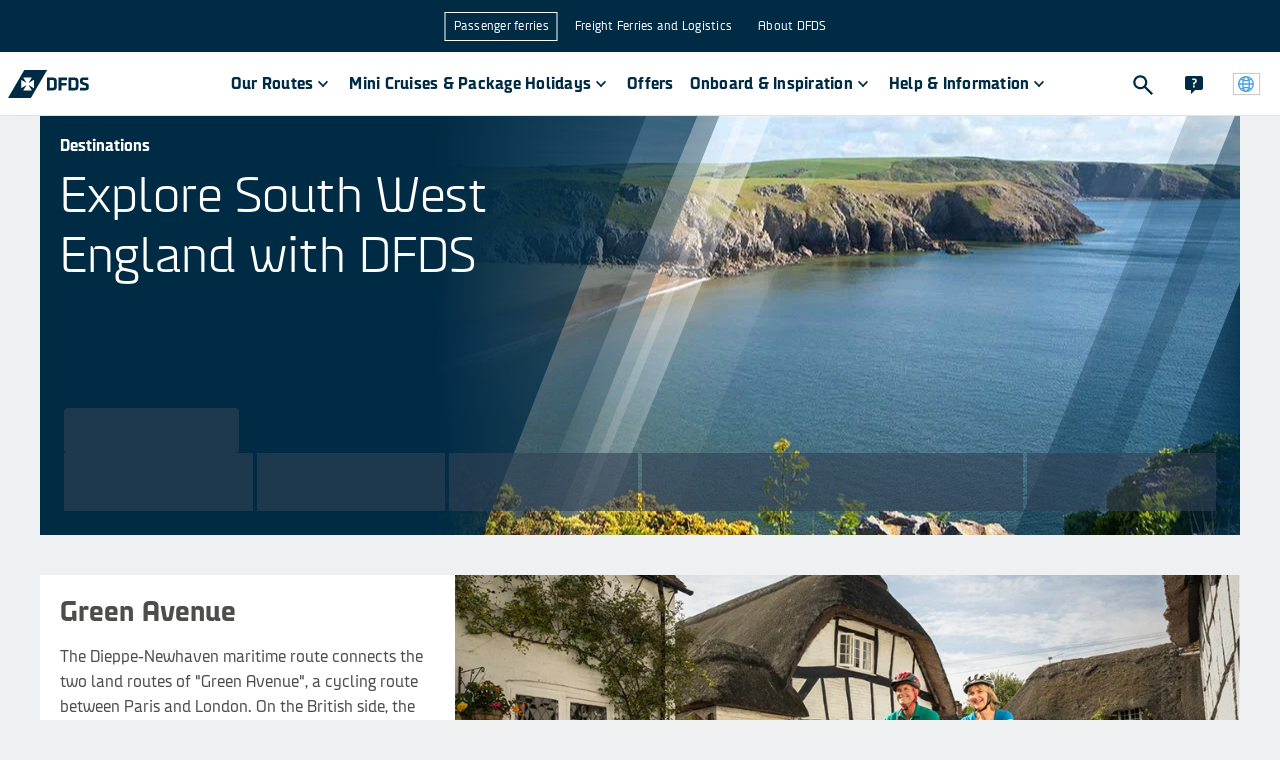

--- FILE ---
content_type: text/html
request_url: https://www.dfds.com/en/passenger-ferries/destinations/south-west-england
body_size: 27457
content:
<!DOCTYPE html><html lang="en" locale="en"><head><meta charSet="utf-8"/><meta http-equiv="x-ua-compatible" content="ie=edge"/><meta name="viewport" content="width=device-width, initial-scale=1, shrink-to-fit=no"/><meta data-react-helmet="true" name="msapplication-config" content="/locales/default/favicons/browserconfig.xml"/><meta data-react-helmet="true" name="businessArea" content="PASSENGER"/><meta data-react-helmet="true" name="countryCode" content="INT"/><meta data-react-helmet="true" name="description" content="The South West of England and Wales shine with their landscapes and their heritage. Travel with DFDS from Dieppe-Newhaven and discover the Green Avenue and Orca."/><meta data-react-helmet="true" prefix="og: http://ogp.me/ns#" property="og:site_name" content="DFDS A/S"/><meta data-react-helmet="true" prefix="og: http://ogp.me/ns#" property="og:locale" content="en"/><meta data-react-helmet="true" prefix="og: http://ogp.me/ns#" property="og:url" content="https://www.dfds.com/en/passenger-ferries/destinations/south-west-england"/><meta data-react-helmet="true" prefix="og: http://ogp.me/ns#" property="og:image" content="https://images.ctfassets.net/mivicpf5zews/1hXBMn6rkw620qQiKkGocy/00d16ae4c7fbbfc870aaba75dececf6e/Wales_Travel_Guide_Climate_1200x600px.jpg"/><meta data-react-helmet="true" prefix="og: http://ogp.me/ns#" property="og:image:width" content="1200"/><meta data-react-helmet="true" prefix="og: http://ogp.me/ns#" property="og:image:height" content="630"/><meta data-react-helmet="true" prefix="og: http://ogp.me/ns#" property="og:title" content="South West England Travel Guides | DFDS"/><meta data-react-helmet="true" prefix="og: http://ogp.me/ns#" property="og:description" content="The South West of England and Wales shine with their landscapes and their heritage. Travel with DFDS from Dieppe-Newhaven and discover the Green Avenue and Orca."/><meta data-react-helmet="true" prefix="og: http://ogp.me/ns#" property="og:type" content="website"/><meta data-react-helmet="true" prefix="og: http://ogp.me/ns#" name="twitter:card" content="summary"/><meta data-react-helmet="true" prefix="og: http://ogp.me/ns#" name="twitter:site" content="@DFDSGroup"/><meta data-react-helmet="true" prefix="og: http://ogp.me/ns#" name="twitter:url" content="https://www.dfds.com/en/passenger-ferries/destinations/south-west-england"/><meta data-react-helmet="true" prefix="og: http://ogp.me/ns#" name="twitter:title" content="South West England Travel Guides | DFDS"/><meta data-react-helmet="true" prefix="og: http://ogp.me/ns#" name="twitter:description" content="The South West of England and Wales shine with their landscapes and their heritage. Travel with DFDS from Dieppe-Newhaven and discover the Green Avenue and Orca."/><meta data-react-helmet="true" prefix="og: http://ogp.me/ns#" name="twitter:image" content="https://images.ctfassets.net/mivicpf5zews/1hXBMn6rkw620qQiKkGocy/00d16ae4c7fbbfc870aaba75dececf6e/Wales_Travel_Guide_Climate_1200x600px.jpg"/><meta data-react-helmet="true" name="google-site-verification" content="fk3gztqtHKkP9d7FN8ze4J5O-aYdxvBJDPS7XS89hPY"/><meta data-react-helmet="true" name="apple-mobile-web-app-title" content="&quot;DFDS A/S"/><meta data-react-helmet="true" name="application-name" content="DFDS A/S"/><meta data-react-helmet="true" property="fb:app_id" content="384624209754088"/><style data-href="/styles.072a4505b8d7a29e9ea7.css" data-identity="gatsby-global-css">.cassie-cookie-modal--footer-extra .cassie-cookie-modal--save-preferences--container button,.cassie-cookie-module .cassie-pre-banner--button--container button{all:unset;background-color:#1a63f5;box-sizing:inherit;color:#fff;cursor:pointer;font-size:16px;font-weight:500;padding:8px 16px;text-align:center;width:100%;&:hover{background-color:#0a50dc}.cassie-view-all--button--icon{display:none}&:not(:last-child){margin-bottom:16px}@media only screen and (min-width:767px){margin-bottom:0!important;width:auto;&:not(:last-child){margin-right:16px}}}.cassie-cookie-module{align-items:center;justify-content:center}.cassie-cookie-module,.cassie-pre-banner>.cassie-pre-banner--text{color:#002b45;font-family:DFDS Sans,sans-serif;font-size:16px;font-weight:400;line-height:24px;a{color:#1a63f5;text-decoration:none;&:hover{text-decoration:none}&:focus{outline:2px solid #1a63f5;outline-offset:2px}&:visited{color:#1a63f5}}}.cassie-cookie-module>.cassie-overlay{background-color:rgba(50,82,104,.9)}.cassie-cookie-module>.cassie-cookie-modal{all:unset;background-color:#fff;box-sizing:inherit;display:flex;flex-direction:column;margin:16px;padding:16px;z-index:999;@media only screen and (min-width:767px){margin-bottom:auto;margin-left:auto;margin-right:auto;margin-top:auto;max-width:600px}}.cassie-cookie-modal--header .cassie-cookie-modal--accept-all{justify-content:flex-end;margin:2px 12px 16px 0}.cassie-cookie-modal .cassie-cookie-modal--footer,.cassie-cookie-modal--footer .cassie-cookie-modal--footer-extra{all:unset;box-sizing:inherit;div{all:unset;box-sizing:inherit}}.cassie-expand-cookies--container{width:calc(100% - 60px)!important;span{padding:2px 0 0}.cassie-expand-cookies--icon{fill:#4d4e4c}.cassie-cookie-group--heading{margin:0 0 0 6px}}.cassie-cookie-modal--group-head-container .cassie-cookie-group--description{font-size:14px;margin:0 0 10px 24px;width:80%}.cassie-cookie--child>.cassie-cookie--child--description,.cassie-cookie--child>.cassie-cookie--child--heading{font-size:14px;margin:0;width:calc(100% - 60px)}.cassie-cookie-modal--group .cassie-cookie-children--container{padding:0 10px 0 34px}.cassie-cookie-modal--tab-group .cassie-cookie-modal--group:last-child{border:0}.cassie-cookie-modal .cassie-cookie-modal--main{border-bottom:2px solid;margin-bottom:16px;max-height:calc(100svh - 162px);overflow:auto}.cassie-cookie-modal--center .cassie-child-cookie--toggle-switch:focus-within{outline:none}.cassie-cookie-modal--center .cassie-toggle-switch--slider{background-color:#acbac3;&:before{bottom:2.5px;left:2px}}.cassie-cookie-modal--center .cassie-toggle-switch--slider--active{background-color:#1a63f5;&:before{left:20px}}.cassie-cookie-modal .cassie-cookie-modal--footer-content,.cassie-cookie-modal--footer-extra .cassie-cookie-modal--footer-image--container,.cassie-cookie-modal--top-header,.cassie-cookie-module .cassie-pre-banner .dfds-logo,.cassie-toggle-switch .cassie-toggle-switch--status{display:none!important}#cassie_strictly_necessary .cassie-toggle-switch--slider{opacity:50%}.cassie-toggle-switch.cassie-child-cookie--toggle-switch{visibility:hidden}.cassie-cookie-module .cassie-pre-banner{all:unset;background-color:#fff;box-sizing:inherit;flex-direction:column;margin:16px;max-height:calc(100vh - 32px)!important;overflow:auto;padding:16px;z-index:999;@media only screen and (min-width:767px){max-width:600px}.cassie-pre-banner--text{margin:unset;padding:unset;width:unset;p{margin:0 0 16px}}.cassie-pre-banner--button--container{all:unset;box-sizing:inherit;display:flex;flex-direction:column;@media only screen and (min-width:767px){flex-direction:row}}}.cassie-manage-cookies--container{display:block!important;margin:0!important;.cassie-manage-cookies--button{align-items:center;background-color:#fff;border:0;border-radius:0;color:transparent;display:flex;justify-content:center;margin:0!important;max-height:40px;max-width:40px;min-height:40px;min-width:40px;padding:5px;&:before{background-image:url(https://images.ctfassets.net/z860498abl84/7pzzaiXUu4LSbKfPoXTkhH/c6b9fcbdf1d48007ac15053afd72e500/img_566379_resized.png);background-size:25px 25px;content:"";height:25px;position:absolute;width:25px}}}.cassie-arrow-down--hover{display:none}@font-face{font-family:swiper-icons;font-style:normal;font-weight:400;src:url("data:application/font-woff;charset=utf-8;base64, [base64]//wADZ2x5ZgAAAywAAADMAAAD2MHtryVoZWFkAAABbAAAADAAAAA2E2+eoWhoZWEAAAGcAAAAHwAAACQC9gDzaG10eAAAAigAAAAZAAAArgJkABFsb2NhAAAC0AAAAFoAAABaFQAUGG1heHAAAAG8AAAAHwAAACAAcABAbmFtZQAAA/gAAAE5AAACXvFdBwlwb3N0AAAFNAAAAGIAAACE5s74hXjaY2BkYGAAYpf5Hu/j+W2+MnAzMYDAzaX6QjD6/4//Bxj5GA8AuRwMYGkAPywL13jaY2BkYGA88P8Agx4j+/8fQDYfA1AEBWgDAIB2BOoAeNpjYGRgYNBh4GdgYgABEMnIABJzYNADCQAACWgAsQB42mNgYfzCOIGBlYGB0YcxjYGBwR1Kf2WQZGhhYGBiYGVmgAFGBiQQkOaawtDAoMBQxXjg/wEGPcYDDA4wNUA2CCgwsAAAO4EL6gAAeNpj2M0gyAACqxgGNWBkZ2D4/wMA+xkDdgAAAHjaY2BgYGaAYBkGRgYQiAHyGMF8FgYHIM3DwMHABGQrMOgyWDLEM1T9/w8UBfEMgLzE////P/5//f/V/xv+r4eaAAeMbAxwIUYmIMHEgKYAYjUcsDAwsLKxc3BycfPw8jEQA/[base64]/uznmfPFBNODM2K7MTQ45YEAZqGP81AmGGcF3iPqOop0r1SPTaTbVkfUe4HXj97wYE+yNwWYxwWu4v1ugWHgo3S1XdZEVqWM7ET0cfnLGxWfkgR42o2PvWrDMBSFj/IHLaF0zKjRgdiVMwScNRAoWUoH78Y2icB/yIY09An6AH2Bdu/UB+yxopYshQiEvnvu0dURgDt8QeC8PDw7Fpji3fEA4z/PEJ6YOB5hKh4dj3EvXhxPqH/SKUY3rJ7srZ4FZnh1PMAtPhwP6fl2PMJMPDgeQ4rY8YT6Gzao0eAEA409DuggmTnFnOcSCiEiLMgxCiTI6Cq5DZUd3Qmp10vO0LaLTd2cjN4fOumlc7lUYbSQcZFkutRG7g6JKZKy0RmdLY680CDnEJ+UMkpFFe1RN7nxdVpXrC4aTtnaurOnYercZg2YVmLN/d/gczfEimrE/fs/bOuq29Zmn8tloORaXgZgGa78yO9/cnXm2BpaGvq25Dv9S4E9+5SIc9PqupJKhYFSSl47+Qcr1mYNAAAAeNptw0cKwkAAAMDZJA8Q7OUJvkLsPfZ6zFVERPy8qHh2YER+3i/BP83vIBLLySsoKimrqKqpa2hp6+jq6RsYGhmbmJqZSy0sraxtbO3sHRydnEMU4uR6yx7JJXveP7WrDycAAAAAAAH//wACeNpjYGRgYOABYhkgZgJCZgZNBkYGLQZtIJsFLMYAAAw3ALgAeNolizEKgDAQBCchRbC2sFER0YD6qVQiBCv/H9ezGI6Z5XBAw8CBK/m5iQQVauVbXLnOrMZv2oLdKFa8Pjuru2hJzGabmOSLzNMzvutpB3N42mNgZGBg4GKQYzBhYMxJLMlj4GBgAYow/P/PAJJhLM6sSoWKfWCAAwDAjgbRAAB42mNgYGBkAIIbCZo5IPrmUn0hGA0AO8EFTQAA")}:root{--swiper-theme-color:#007aff}:host{display:block;margin-left:auto;margin-right:auto;position:relative;z-index:1}.swiper{display:block;list-style:none;margin-left:auto;margin-right:auto;overflow:hidden;padding:0;position:relative;z-index:1}.swiper-vertical>.swiper-wrapper{flex-direction:column}.swiper-wrapper{box-sizing:content-box;display:flex;height:100%;position:relative;transition-property:transform;transition-timing-function:var(--swiper-wrapper-transition-timing-function,initial);width:100%;z-index:1}.swiper-android .swiper-slide,.swiper-ios .swiper-slide,.swiper-wrapper{transform:translateZ(0)}.swiper-horizontal{touch-action:pan-y}.swiper-vertical{touch-action:pan-x}.swiper-slide{display:block;flex-shrink:0;height:100%;position:relative;transition-property:transform;width:100%}.swiper-slide-invisible-blank{visibility:hidden}.swiper-autoheight,.swiper-autoheight .swiper-slide{height:auto}.swiper-autoheight .swiper-wrapper{align-items:flex-start;transition-property:transform,height}.swiper-backface-hidden .swiper-slide{-webkit-backface-visibility:hidden;backface-visibility:hidden;transform:translateZ(0)}.swiper-3d.swiper-css-mode .swiper-wrapper{perspective:1200px}.swiper-3d .swiper-wrapper{transform-style:preserve-3d}.swiper-3d{perspective:1200px}.swiper-3d .swiper-cube-shadow,.swiper-3d .swiper-slide{transform-style:preserve-3d}.swiper-css-mode>.swiper-wrapper{-ms-overflow-style:none;overflow:auto;scrollbar-width:none}.swiper-css-mode>.swiper-wrapper::-webkit-scrollbar{display:none}.swiper-css-mode>.swiper-wrapper>.swiper-slide{scroll-snap-align:start start}.swiper-css-mode.swiper-horizontal>.swiper-wrapper{scroll-snap-type:x mandatory}.swiper-css-mode.swiper-vertical>.swiper-wrapper{scroll-snap-type:y mandatory}.swiper-css-mode.swiper-free-mode>.swiper-wrapper{scroll-snap-type:none}.swiper-css-mode.swiper-free-mode>.swiper-wrapper>.swiper-slide{scroll-snap-align:none}.swiper-css-mode.swiper-centered>.swiper-wrapper:before{content:"";flex-shrink:0;order:9999}.swiper-css-mode.swiper-centered>.swiper-wrapper>.swiper-slide{scroll-snap-align:center center;scroll-snap-stop:always}.swiper-css-mode.swiper-centered.swiper-horizontal>.swiper-wrapper>.swiper-slide:first-child{-webkit-margin-start:var(--swiper-centered-offset-before);margin-inline-start:var(--swiper-centered-offset-before)}.swiper-css-mode.swiper-centered.swiper-horizontal>.swiper-wrapper:before{height:100%;min-height:1px;width:var(--swiper-centered-offset-after)}.swiper-css-mode.swiper-centered.swiper-vertical>.swiper-wrapper>.swiper-slide:first-child{-webkit-margin-before:var(--swiper-centered-offset-before);margin-block-start:var(--swiper-centered-offset-before)}.swiper-css-mode.swiper-centered.swiper-vertical>.swiper-wrapper:before{height:var(--swiper-centered-offset-after);min-width:1px;width:100%}.swiper-3d .swiper-slide-shadow,.swiper-3d .swiper-slide-shadow-bottom,.swiper-3d .swiper-slide-shadow-left,.swiper-3d .swiper-slide-shadow-right,.swiper-3d .swiper-slide-shadow-top{height:100%;left:0;pointer-events:none;position:absolute;top:0;width:100%;z-index:10}.swiper-3d .swiper-slide-shadow{background:rgba(0,0,0,.15)}.swiper-3d .swiper-slide-shadow-left{background-image:linear-gradient(270deg,rgba(0,0,0,.5),transparent)}.swiper-3d .swiper-slide-shadow-right{background-image:linear-gradient(90deg,rgba(0,0,0,.5),transparent)}.swiper-3d .swiper-slide-shadow-top{background-image:linear-gradient(0deg,rgba(0,0,0,.5),transparent)}.swiper-3d .swiper-slide-shadow-bottom{background-image:linear-gradient(180deg,rgba(0,0,0,.5),transparent)}.swiper-lazy-preloader{border:4px solid var(--swiper-preloader-color,var(--swiper-theme-color));border-radius:50%;border-top:4px solid transparent;box-sizing:border-box;height:42px;left:50%;margin-left:-21px;margin-top:-21px;position:absolute;top:50%;transform-origin:50%;width:42px;z-index:10}.swiper-watch-progress .swiper-slide-visible .swiper-lazy-preloader,.swiper:not(.swiper-watch-progress) .swiper-lazy-preloader{animation:swiper-preloader-spin 1s linear infinite}.swiper-lazy-preloader-white{--swiper-preloader-color:#fff}.swiper-lazy-preloader-black{--swiper-preloader-color:#000}@keyframes swiper-preloader-spin{0%{transform:rotate(0deg)}to{transform:rotate(1turn)}}.swiper-pagination{position:absolute;text-align:center;transform:translateZ(0);transition:opacity .3s;z-index:10}.swiper-pagination.swiper-pagination-hidden{opacity:0}.swiper-pagination-disabled>.swiper-pagination,.swiper-pagination.swiper-pagination-disabled{display:none!important}.swiper-horizontal>.swiper-pagination-bullets,.swiper-pagination-bullets.swiper-pagination-horizontal,.swiper-pagination-custom,.swiper-pagination-fraction{bottom:var(--swiper-pagination-bottom,8px);left:0;top:var(--swiper-pagination-top,auto);width:100%}.swiper-pagination-bullets-dynamic{font-size:0;overflow:hidden}.swiper-pagination-bullets-dynamic .swiper-pagination-bullet{position:relative;transform:scale(.33)}.swiper-pagination-bullets-dynamic .swiper-pagination-bullet-active,.swiper-pagination-bullets-dynamic .swiper-pagination-bullet-active-main{transform:scale(1)}.swiper-pagination-bullets-dynamic .swiper-pagination-bullet-active-prev{transform:scale(.66)}.swiper-pagination-bullets-dynamic .swiper-pagination-bullet-active-prev-prev{transform:scale(.33)}.swiper-pagination-bullets-dynamic .swiper-pagination-bullet-active-next{transform:scale(.66)}.swiper-pagination-bullets-dynamic .swiper-pagination-bullet-active-next-next{transform:scale(.33)}.swiper-pagination-bullet{background:var(--swiper-pagination-bullet-inactive-color,#000);border-radius:var(--swiper-pagination-bullet-border-radius,50%);display:inline-block;height:var(--swiper-pagination-bullet-height,var(--swiper-pagination-bullet-size,8px));opacity:var(--swiper-pagination-bullet-inactive-opacity,.2);width:var(--swiper-pagination-bullet-width,var(--swiper-pagination-bullet-size,8px))}button.swiper-pagination-bullet{-webkit-appearance:none;appearance:none;border:none;box-shadow:none;margin:0;padding:0}.swiper-pagination-clickable .swiper-pagination-bullet{cursor:pointer}.swiper-pagination-bullet:only-child{display:none!important}.swiper-pagination-bullet-active{background:var(--swiper-pagination-color,var(--swiper-theme-color));opacity:var(--swiper-pagination-bullet-opacity,1)}.swiper-pagination-vertical.swiper-pagination-bullets,.swiper-vertical>.swiper-pagination-bullets{left:var(--swiper-pagination-left,auto);right:var(--swiper-pagination-right,8px);top:50%;transform:translate3d(0,-50%,0)}.swiper-pagination-vertical.swiper-pagination-bullets .swiper-pagination-bullet,.swiper-vertical>.swiper-pagination-bullets .swiper-pagination-bullet{display:block;margin:var(--swiper-pagination-bullet-vertical-gap,6px) 0}.swiper-pagination-vertical.swiper-pagination-bullets.swiper-pagination-bullets-dynamic,.swiper-vertical>.swiper-pagination-bullets.swiper-pagination-bullets-dynamic{top:50%;transform:translateY(-50%);width:8px}.swiper-pagination-vertical.swiper-pagination-bullets.swiper-pagination-bullets-dynamic .swiper-pagination-bullet,.swiper-vertical>.swiper-pagination-bullets.swiper-pagination-bullets-dynamic .swiper-pagination-bullet{display:inline-block;transition:transform .2s,top .2s}.swiper-horizontal>.swiper-pagination-bullets .swiper-pagination-bullet,.swiper-pagination-horizontal.swiper-pagination-bullets .swiper-pagination-bullet{margin:0 var(--swiper-pagination-bullet-horizontal-gap,4px)}.swiper-horizontal>.swiper-pagination-bullets.swiper-pagination-bullets-dynamic,.swiper-pagination-horizontal.swiper-pagination-bullets.swiper-pagination-bullets-dynamic{left:50%;transform:translateX(-50%);white-space:nowrap}.swiper-horizontal>.swiper-pagination-bullets.swiper-pagination-bullets-dynamic .swiper-pagination-bullet,.swiper-pagination-horizontal.swiper-pagination-bullets.swiper-pagination-bullets-dynamic .swiper-pagination-bullet{transition:transform .2s,left .2s}.swiper-horizontal.swiper-rtl>.swiper-pagination-bullets-dynamic .swiper-pagination-bullet{transition:transform .2s,right .2s}.swiper-pagination-fraction{color:var(--swiper-pagination-fraction-color,inherit)}.swiper-pagination-progressbar{background:var(--swiper-pagination-progressbar-bg-color,rgba(0,0,0,.25));position:absolute}.swiper-pagination-progressbar .swiper-pagination-progressbar-fill{background:var(--swiper-pagination-color,var(--swiper-theme-color));height:100%;left:0;position:absolute;top:0;transform:scale(0);transform-origin:left top;width:100%}.swiper-rtl .swiper-pagination-progressbar .swiper-pagination-progressbar-fill{transform-origin:right top}.swiper-horizontal>.swiper-pagination-progressbar,.swiper-pagination-progressbar.swiper-pagination-horizontal,.swiper-pagination-progressbar.swiper-pagination-vertical.swiper-pagination-progressbar-opposite,.swiper-vertical>.swiper-pagination-progressbar.swiper-pagination-progressbar-opposite{height:var(--swiper-pagination-progressbar-size,4px);left:0;top:0;width:100%}.swiper-horizontal>.swiper-pagination-progressbar.swiper-pagination-progressbar-opposite,.swiper-pagination-progressbar.swiper-pagination-horizontal.swiper-pagination-progressbar-opposite,.swiper-pagination-progressbar.swiper-pagination-vertical,.swiper-vertical>.swiper-pagination-progressbar{height:100%;left:0;top:0;width:var(--swiper-pagination-progressbar-size,4px)}.swiper-pagination-lock{display:none}:root{--swiper-navigation-size:44px}.swiper-button-next,.swiper-button-prev{align-items:center;color:var(--swiper-navigation-color,var(--swiper-theme-color));cursor:pointer;display:flex;height:var(--swiper-navigation-size);justify-content:center;margin-top:calc(0px - var(--swiper-navigation-size)/2);position:absolute;top:var(--swiper-navigation-top-offset,50%);width:calc(var(--swiper-navigation-size)/44*27);z-index:10}.swiper-button-next.swiper-button-disabled,.swiper-button-prev.swiper-button-disabled{cursor:auto;opacity:.35;pointer-events:none}.swiper-button-next.swiper-button-hidden,.swiper-button-prev.swiper-button-hidden{cursor:auto;opacity:0;pointer-events:none}.swiper-navigation-disabled .swiper-button-next,.swiper-navigation-disabled .swiper-button-prev{display:none!important}.swiper-button-next svg,.swiper-button-prev svg{height:100%;object-fit:contain;transform-origin:center;width:100%}.swiper-rtl .swiper-button-next svg,.swiper-rtl .swiper-button-prev svg{transform:rotate(180deg)}.swiper-button-prev,.swiper-rtl .swiper-button-next{left:var(--swiper-navigation-sides-offset,10px);right:auto}.swiper-button-lock{display:none}.swiper-button-next:after,.swiper-button-prev:after{font-family:swiper-icons;font-size:var(--swiper-navigation-size);font-variant:normal;letter-spacing:0;line-height:1;text-transform:none!important}.swiper-button-prev:after,.swiper-rtl .swiper-button-next:after{content:"prev"}.swiper-button-next,.swiper-rtl .swiper-button-prev{left:auto;right:var(--swiper-navigation-sides-offset,10px)}.swiper-button-next:after,.swiper-rtl .swiper-button-prev:after{content:"next"}</style><style data-emotion="css-global 1nptt4v">*,::before,::after{background-repeat:no-repeat;box-sizing:inherit;}::before,::after{-webkit-text-decoration:inherit;text-decoration:inherit;vertical-align:inherit;}figcaption,figure,main{display:block;}hr{box-sizing:content-box;height:0;overflow:visible;}a{background-color:transparent;text-decoration-skip:objects;}ul{list-style:none;margin-left:0;margin-right:0;}abbr[title]{border-bottom:none;-webkit-text-decoration:underline;text-decoration:underline;-webkit-text-decoration:underline dotted;text-decoration:underline dotted;}b,strong{font-weight:bolder;}small{font-size:80%;}audio,canvas,iframe,img,svg,video{vertical-align:middle;}audio,video{display:inline-block;}img{border-style:none;}svg{fill:currentColor;}svg:not(:root){overflow:visible;}table{border-collapse:collapse;}button,input,optgroup,select,textarea{margin:0;}button,input,select,textarea{font-family:inherit;background-color:transparent;color:inherit;font-size:inherit;line-height:inherit;}select,input:not([type='radio']):not([type='checkbox']){-webkit-appearance:none;-moz-appearance:none;-ms-appearance:none;appearance:none;border-radius:0;box-shadow:none;}button,select{text-transform:none;}select{box-sizing:border-box;}textarea{overflow:auto;resize:vertical;border-radius:0;}a,area,button,input,label,select,summary,textarea,[tabindex='0']{touch-action:manipulation;}button::-moz-focus-inner,[type='button']::-moz-focus-inner,[type='reset']::-moz-focus-inner,[type='submit']::-moz-focus-inner{border-style:none;padding:0;}[hidden]{display:none;}[aria-busy='true']{cursor:progress;}[aria-controls]{cursor:pointer;}[aria-hidden='false'][hidden]:not(:focus){clip:rect(0, 0, 0, 0);display:inherit;position:absolute;}[aria-disabled]{cursor:default;}@font-face{font-family:DFDS;src:url(https://unpkg.com/@dfds-ui/fonts@0.0.42/fonts/DFDS-Regular.woff2) format('woff2');font-weight:400;font-style:normal;font-display:fallback;}@font-face{font-family:DFDS;src:url(https://unpkg.com/@dfds-ui/fonts@0.0.42/fonts/DFDS-Italic.woff2) format('woff2');font-weight:400;font-style:italic;font-display:fallback;}@font-face{font-family:DFDS;src:url(https://unpkg.com/@dfds-ui/fonts@0.0.42/fonts/DFDS-Bold.woff2) format('woff2');font-weight:700;font-style:normal;font-display:fallback;}@font-face{font-family:DFDS;src:url(https://unpkg.com/@dfds-ui/fonts@0.0.42/fonts/DFDS-Light.woff2) format('woff2');font-weight:300;font-style:normal;font-display:fallback;}html{margin:0;height:100%;width:100%;font-family:DFDS,Verdana,system-ui,Arial,"Helvetica Neue",Helvetica,sans-serif;color:#4d4e4c;background-color:#eef0f1;-webkit-font-smoothing:antialiased;-moz-osx-font-smoothing:grayscale;overflow-y:scroll;overflow-x:hidden;box-sizing:border-box;-webkit-text-size-adjust:100%;-moz-text-size-adjust:100%;-ms-text-size-adjust:100%;text-size-adjust:100%;-ms-overflow-style:scrollbar;}body{margin:0;width:100%;height:100vh;}::selection{background-color:#49a2df;color:#fff;text-shadow:none;}.js-focus-visible :focus:not([data-focus-visible-added]){outline:none;}</style><style data-emotion="css-global 1fci5sd">button[aria-label='renew-consent']{border:none;z-index:3100!important;}html{background-color:#eef0f1;overflow-y:scroll;}html.locked{overflow-y:hidden;}body{min-width:320px;}img{max-width:100%;}a{color:#49a2df;-webkit-text-decoration:none;text-decoration:none;}a:visited{color:#49a2df;}a:hover{color:#49a2df;}a:active{color:#49a2df;}p{line-height:1.6;margin-top:0;margin-bottom:16px;}p:first-of-type{margin-top:0;}ul{padding-left:15px;list-style-type:disc;}ul li{margin-bottom:15px;margin-left:10px;}svg{fill:inherit;}</style><style data-emotion="css 2wuyta 1oo8noh dieixr 1fnjagi 1tmggl7 16nn64e 1mve3c2 cknfzo 16y1dyg 1uprky1 13o15bu 4tqk3n ekc0sk 1ycgr4r 1ym15hi h1v4bb ueybkx sdjhl nproyl 1hptfj2 1bx2yqp 1jpl8a4 oossmy dn6w4t 1957bmb 2ltp3h 19by89z fhb7ly 1j6h984 1v2d2yt ad8zd3 1qrokqv 1qs0xcg jjnwyg cp4xhz 1u9oa26 1eoy87d 1403uw8 19ckfbe 1ava6j 10yhdk9 vabva8 1a222nk kwcjn1 1ej4gtp 1tlzqdc jdgh58 70qvj9 czscln qsoiqy 1onhxu8">.css-2wuyta{display:grid;grid-template-rows:auto 1fr auto;grid-template-columns:minmax(0, 1fr);min-height:100vh;height:100%;}.css-2wuyta header{grid-row:1;}.css-2wuyta main{grid-row:2;}.css-1oo8noh{background-color:#eef0f1;}.css-dieixr{display:grid;margin:0 auto;grid-template-columns:repeat(12, 1fr);max-width:1200px;grid-row-gap:0;grid-column-gap:2rem;padding-top:0;padding-bottom:0;}@media (max-width: 1280px){.css-dieixr{max-width:unset;margin-left:40px;margin-right:40px;}}@media (max-width: 767px){.css-dieixr{margin-left:0;margin-right:0;grid-column-gap:1rem;}}.css-1fnjagi{grid-column:span 12;width:100%;max-width:100%;}@media (min-width: 768px){.css-1fnjagi{grid-column:span 12;}}@media (min-width: 1026px){.css-1fnjagi{grid-column:span 12;}}@media (min-width: 1281px){.css-1fnjagi{grid-column:span 12;}}.css-1tmggl7{position:relative;display:block;height:auto;min-height:315px;margin-bottom:40px;}@media (min-width: 768px){.css-1tmggl7{min-height:505px;}}@media (min-width: 1026px){.css-1tmggl7{display:-webkit-box;display:-webkit-flex;display:-ms-flexbox;display:flex;-webkit-flex-direction:column;-ms-flex-direction:column;flex-direction:column;min-height:419px;max-height:603px;}}.css-16nn64e{position:relative;width:100%;height:100%;overflow:hidden;}@media (min-width: 1026px){.css-16nn64e{position:absolute;}}.css-1mve3c2{position:relative;overflow:hidden;width:100%;height:100%;aspect-ratio:2/1;}.css-cknfzo{position:absolute;top:50%;left:50%;-webkit-transform:translate(-50%, -50%);-moz-transform:translate(-50%, -50%);-ms-transform:translate(-50%, -50%);transform:translate(-50%, -50%);max-height:none;max-width:none;width:100%;height:100%;padding:0;}.css-16y1dyg{height:100%;object-fit:cover;object-position:center;width:100%;}.css-1uprky1{position:absolute;top:0;right:0;bottom:0;left:0;display:block;}.css-13o15bu{position:absolute;left:-400px;top:-400px;width:800px;}@media (min-width: 768px){.css-13o15bu{left:-400px;top:-200px;}}@media (min-width: 1026px){.css-13o15bu{left:0;top:0;}}.css-4tqk3n{stop-color:#002B45;fill:#002B45;}.css-ekc0sk{position:absolute;right:0;bottom:-300px;width:300px;}@media (min-width: 768px){.css-ekc0sk{bottom:-150px;}}@media (min-width: 1026px){.css-ekc0sk{bottom:0;}}.css-1ycgr4r{display:-webkit-box;display:-webkit-flex;display:-ms-flexbox;display:flex;background-color:#002B45;-webkit-flex-direction:column;-ms-flex-direction:column;flex-direction:column;-webkit-box-pack:justify;-webkit-justify-content:space-between;justify-content:space-between;-webkit-align-items:flex-start;-webkit-box-align:flex-start;-ms-flex-align:flex-start;align-items:flex-start;}@media (min-width: 1026px){.css-1ycgr4r{-webkit-box-flex:1;-webkit-flex-grow:1;-ms-flex-positive:1;flex-grow:1;background-color:transparent;z-index:1;}}.css-1ym15hi{padding:20px;}@media (min-width: 1026px){.css-1ym15hi{max-width:45%;}}.css-h1v4bb{margin-bottom:10px;font-weight:700;color:#FFFFFF;}.css-ueybkx>div,.css-ueybkx>h1{font-size:30px;line-height:36px;font-weight:300;color:#FFFFFF;margin:0;}@media (min-width: 768px){.css-ueybkx>div,.css-ueybkx>h1{font-size:50px;line-height:60px;}}.css-sdjhl{margin:0 0 16px 0;color:#002b45;font-size:50px;font-weight:300;line-height:1.2;color:#FFFFFF;}@media (max-width: 575px){.css-sdjhl{font-size:30px;}}.css-nproyl{width:100%;background:transparent;display:-webkit-box;display:-webkit-flex;display:-ms-flexbox;display:flex;}@media (min-width: 1026px){.css-nproyl{padding:16px;}}.css-1hptfj2{margin-top:auto;width:100%;}.css-1bx2yqp{position:relative;padding:16px;display:-webkit-box;display:-webkit-flex;display:-ms-flexbox;display:flex;-webkit-flex-direction:column;-ms-flex-direction:column;flex-direction:column;gap:8px;}@media (min-width: 1026px){.css-1bx2yqp{padding:8px;}}.css-1jpl8a4{display:-webkit-box;display:-webkit-flex;display:-ms-flexbox;display:flex;-webkit-flex-direction:row;-ms-flex-direction:row;flex-direction:row;-webkit-align-items:center;-webkit-box-align:center;-ms-flex-align:center;align-items:center;height:45px;}.css-oossmy{-webkit-animation:pulse 2s cubic-bezier(0.4, 0, 0.6, 1) infinite;animation:pulse 2s cubic-bezier(0.4, 0, 0.6, 1) infinite;background-color:#334155;height:100%;width:175px;border-radius:4px;}@-webkit-keyframes pulse{50%{opacity:0.5;}}@keyframes pulse{50%{opacity:0.5;}}.css-dn6w4t{display:grid;grid-template-columns:repeat(12, 1fr);gap:8px;background-color:transparent;}@media (min-width: 1026px){.css-dn6w4t{grid-template-columns:repeat(6, 1fr);grid-template-rows:1fr;gap:4px;}}.css-1957bmb{height:58px;width:100%;border:none;border-color:#e2e8f0;}@media (min-width: 1024px){.css-1957bmb:not(:last-child){border-right:none;}}.css-1957bmb.col-span-12{grid-column:span 12;}@media (min-width: 768px){.css-1957bmb.md-col-span-6{grid-column:span 6;}}@media (min-width: 1024px){.css-1957bmb.lg-col-auto{grid-column:auto;}}@media (min-width: 1024px){.css-1957bmb.lg-col-span-2{grid-column:span 2;}}@media (min-width: 1024px){.css-1957bmb.lg-col-span-1{grid-column:span 1;}}.css-2ltp3h{-webkit-animation:pulse 2s cubic-bezier(0.4, 0, 0.6, 1) infinite;animation:pulse 2s cubic-bezier(0.4, 0, 0.6, 1) infinite;background-color:#334155;height:100%;width:100%;}@-webkit-keyframes pulse{50%{opacity:0.5;}}@keyframes pulse{50%{opacity:0.5;}}.css-19by89z{height:58px;width:100%;border:none;border-color:#e2e8f0;height:54px;width:100%;}@media (min-width: 1024px){.css-19by89z:not(:last-child){border-right:none;}}.css-19by89z.col-span-12{grid-column:span 12;}@media (min-width: 768px){.css-19by89z.md-col-span-6{grid-column:span 6;}}@media (min-width: 1024px){.css-19by89z.lg-col-auto{grid-column:auto;}}@media (min-width: 1024px){.css-19by89z.lg-col-span-2{grid-column:span 2;}}@media (min-width: 1024px){.css-19by89z.lg-col-span-1{grid-column:span 1;}}@media (min-width: 768px){.css-19by89z{height:58px;}}.css-fhb7ly{-webkit-animation:pulse 2s cubic-bezier(0.4, 0, 0.6, 1) infinite;animation:pulse 2s cubic-bezier(0.4, 0, 0.6, 1) infinite;background-color:#334155;height:54px;width:100%;}@-webkit-keyframes pulse{50%{opacity:0.5;}}@keyframes pulse{50%{opacity:0.5;}}@media (min-width: 768px){.css-fhb7ly{height:58px;}}.css-1j6h984{background-color:#FFFFFF;margin-bottom:20px;}.css-1v2d2yt{display:-webkit-box;display:-webkit-flex;display:-ms-flexbox;display:flex;-webkit-flex-direction:row;-ms-flex-direction:row;flex-direction:row;-webkit-box-flex-wrap:nowrap;-webkit-flex-wrap:nowrap;-ms-flex-wrap:nowrap;flex-wrap:nowrap;-webkit-box-pack:start;-ms-flex-pack:start;-webkit-justify-content:flex-start;justify-content:flex-start;-webkit-align-items:stretch;-webkit-box-align:stretch;-ms-flex-align:stretch;align-items:stretch;-webkit-align-content:stretch;-ms-flex-line-pack:stretch;align-content:stretch;-webkit-flex:initial;-ms-flex:initial;flex:initial;gap:initial;-webkit-flex-direction:column;-ms-flex-direction:column;flex-direction:column;-webkit-flex:1;-ms-flex:1;flex:1;height:100%;}.css-ad8zd3{display:-webkit-box;display:-webkit-flex;display:-ms-flexbox;display:flex;-webkit-flex-direction:row;-ms-flex-direction:row;flex-direction:row;-webkit-box-flex-wrap:nowrap;-webkit-flex-wrap:nowrap;-ms-flex-wrap:nowrap;flex-wrap:nowrap;-webkit-box-pack:start;-ms-flex-pack:start;-webkit-justify-content:flex-start;justify-content:flex-start;-webkit-align-items:stretch;-webkit-box-align:stretch;-ms-flex-align:stretch;align-items:stretch;-webkit-align-content:stretch;-ms-flex-line-pack:stretch;align-content:stretch;-webkit-flex:initial;-ms-flex:initial;flex:initial;gap:initial;color:#4d4e4c;-webkit-flex:1 0 auto;-ms-flex:1 0 auto;flex:1 0 auto;height:100%;-webkit-flex-direction:row;-ms-flex-direction:row;flex-direction:row;-webkit-box-pack:start;-ms-flex-pack:start;-webkit-justify-content:start;justify-content:start;}@media (max-width: 1024px){.css-ad8zd3{-webkit-flex-direction:column;-ms-flex-direction:column;flex-direction:column;}}.css-1qrokqv{display:-webkit-box;display:-webkit-flex;display:-ms-flexbox;display:flex;-webkit-flex-direction:row;-ms-flex-direction:row;flex-direction:row;-webkit-box-flex-wrap:nowrap;-webkit-flex-wrap:nowrap;-ms-flex-wrap:nowrap;flex-wrap:nowrap;-webkit-box-pack:start;-ms-flex-pack:start;-webkit-justify-content:flex-start;justify-content:flex-start;-webkit-align-items:stretch;-webkit-box-align:stretch;-ms-flex-align:stretch;align-items:stretch;-webkit-align-content:stretch;-ms-flex-line-pack:stretch;align-content:stretch;-webkit-flex:1 1 calc(66.666667% - 30px);-ms-flex:1 1 calc(66.666667% - 30px);flex:1 1 calc(66.666667% - 30px);gap:initial;-webkit-order:2;-ms-flex-order:2;order:2;overflow:hidden;}@media (max-width: 1024px){.css-1qrokqv{-webkit-order:initial;-ms-flex-order:initial;order:initial;}}.css-1qs0xcg{display:-webkit-box;display:-webkit-flex;display:-ms-flexbox;display:flex;-webkit-flex-direction:column;-ms-flex-direction:column;flex-direction:column;-webkit-box-flex-wrap:nowrap;-webkit-flex-wrap:nowrap;-ms-flex-wrap:nowrap;flex-wrap:nowrap;-webkit-box-pack:start;-ms-flex-pack:start;-webkit-justify-content:flex-start;justify-content:flex-start;-webkit-align-items:stretch;-webkit-box-align:stretch;-ms-flex-align:stretch;align-items:stretch;-webkit-align-content:stretch;-ms-flex-line-pack:stretch;align-content:stretch;-webkit-flex:1 1 33.333333%;-ms-flex:1 1 33.333333%;flex:1 1 33.333333%;gap:initial;padding:20px;color:#4d4e4c;}.css-jjnwyg{margin:0 0 16px 0;font-size:28px;font-weight:bold;line-height:1.2;}.css-cp4xhz p,.css-cp4xhz div{max-width:100%;}.css-cp4xhz table{max-width:100%;width:100%;margin:16px 0;}.css-cp4xhz table thead tr th{padding:10px 14px;text-align:left;vertical-align:bottom;font-size:16px;line-height:20px;font-weight:700;}.css-cp4xhz table tbody tr:nth-of-type(odd){background-color:#bbddf340;}.css-cp4xhz table tbody tr td{padding:10px 14px;font-size:14px;line-height:20px;border-right:1px solid #FFFFFF;}.css-cp4xhz table tbody tr td:first-of-type{font-weight:700;}.css-cp4xhz ul{list-style-type:disc;}.css-1u9oa26{display:-webkit-box;display:-webkit-flex;display:-ms-flexbox;display:flex;-webkit-flex-direction:row;-ms-flex-direction:row;flex-direction:row;-webkit-box-flex-wrap:nowrap;-webkit-flex-wrap:nowrap;-ms-flex-wrap:nowrap;flex-wrap:nowrap;-webkit-box-pack:start;-ms-flex-pack:start;-webkit-justify-content:flex-start;justify-content:flex-start;-webkit-align-items:stretch;-webkit-box-align:stretch;-ms-flex-align:stretch;align-items:stretch;-webkit-align-content:stretch;-ms-flex-line-pack:stretch;align-content:stretch;-webkit-flex:1 1 calc(66.666667% - 30px);-ms-flex:1 1 calc(66.666667% - 30px);flex:1 1 calc(66.666667% - 30px);gap:initial;-webkit-order:initial;-ms-flex-order:initial;order:initial;overflow:hidden;}@media (max-width: 1024px){.css-1u9oa26{-webkit-order:initial;-ms-flex-order:initial;order:initial;}}.css-1eoy87d{display:-webkit-box;display:-webkit-flex;display:-ms-flexbox;display:flex;-webkit-box-pack:justify;-webkit-justify-content:space-between;justify-content:space-between;}.css-1403uw8{margin:0 0 16px 0;font-size:28px;font-weight:bold;line-height:1.2;margin-left:20px;margin-right:20px;}@media (min-width: 768px){.css-1403uw8{margin-left:0;margin-right:0;}}.css-19ckfbe{display:-webkit-box;display:-webkit-flex;display:-ms-flexbox;display:flex;-webkit-box-flex-wrap:nowrap;-webkit-flex-wrap:nowrap;-ms-flex-wrap:nowrap;flex-wrap:nowrap;overflow-x:auto;-webkit-box-pack:justify;-webkit-justify-content:space-between;justify-content:space-between;margin-bottom:20px;scrollbar-color:#4d4e4c29 transparent;}.css-19ckfbe::-webkit-scrollbar{height:0.5em;width:0.1em;}.css-19ckfbe::-webkit-scrollbar-track{background:transparent;}.css-19ckfbe::-webkit-scrollbar-thumb{background:#4d4e4c29;}@media (min-width: 1026px){.css-19ckfbe{margin-bottom:0;}}@media (min-width: 1281px){.css-19ckfbe{-webkit-box-flex-wrap:wrap;-webkit-flex-wrap:wrap;-ms-flex-wrap:wrap;flex-wrap:wrap;}}.css-19ckfbe >div{-webkit-flex:0 0 70%;-ms-flex:0 0 70%;flex:0 0 70%;min-width:292px;margin-bottom:20px;}@media (min-width: 1026px){.css-19ckfbe >div{-webkit-flex:0 0 60%;-ms-flex:0 0 60%;flex:0 0 60%;min-width:unset;margin-bottom:40px;}}@media (min-width: 1281px){.css-19ckfbe >div{margin-right:0!important;}.css-19ckfbe >div[md="6"],.css-19ckfbe >div[lg="6"]{-webkit-flex:0 0 calc(50% - 20px);-ms-flex:0 0 calc(50% - 20px);flex:0 0 calc(50% - 20px);}.css-19ckfbe >div[lg="4"]{-webkit-flex:0 0 calc(33.33% - 26.66px);-ms-flex:0 0 calc(33.33% - 26.66px);flex:0 0 calc(33.33% - 26.66px);}.css-19ckfbe >div[lg="3"]{-webkit-flex:0 0 calc(25% - 30px);-ms-flex:0 0 calc(25% - 30px);flex:0 0 calc(25% - 30px);}}.css-19ckfbe >div:not(:last-child){margin-right:20px;}.css-1ava6j{display:-webkit-box;display:-webkit-flex;display:-ms-flexbox;display:flex;-webkit-flex-direction:row;-ms-flex-direction:row;flex-direction:row;-webkit-box-flex-wrap:nowrap;-webkit-flex-wrap:nowrap;-ms-flex-wrap:nowrap;flex-wrap:nowrap;-webkit-box-pack:start;-ms-flex-pack:start;-webkit-justify-content:flex-start;justify-content:flex-start;-webkit-align-items:stretch;-webkit-box-align:stretch;-ms-flex-align:stretch;align-items:stretch;-webkit-align-content:stretch;-ms-flex-line-pack:stretch;align-content:stretch;-webkit-flex:initial;-ms-flex:initial;flex:initial;gap:initial;color:#4d4e4c;-webkit-flex:1 0 auto;-ms-flex:1 0 auto;flex:1 0 auto;height:100%;-webkit-flex-direction:column;-ms-flex-direction:column;flex-direction:column;-webkit-box-pack:start;-ms-flex-pack:start;-webkit-justify-content:start;justify-content:start;}@media (max-width: 1024px){.css-1ava6j{-webkit-flex-direction:column;-ms-flex-direction:column;flex-direction:column;}}.css-vabva8{position:relative;overflow:hidden;}.css-1a222nk{position:relative;overflow:hidden;width:100%;height:100%;aspect-ratio:3/2;}.css-kwcjn1{height:100%;object-fit:cover;width:100%;}.css-1ej4gtp{padding:20px;color:#4d4e4c;}.css-1tlzqdc p,.css-1tlzqdc div{max-width:100%;margin-bottom:0;}.css-1tlzqdc table{max-width:100%;width:100%;margin:16px 0;}.css-1tlzqdc table thead tr th{padding:10px 14px;text-align:left;vertical-align:bottom;font-size:16px;line-height:20px;font-weight:700;}.css-1tlzqdc table tbody tr:nth-of-type(odd){background-color:#bbddf340;}.css-1tlzqdc table tbody tr td{padding:10px 14px;font-size:14px;line-height:20px;border-right:1px solid #FFFFFF;}.css-1tlzqdc table tbody tr td:first-of-type{font-weight:700;}.css-1tlzqdc ul{list-style-type:disc;}.css-jdgh58{margin-top:auto;-webkit-align-self:flex-end;-ms-flex-item-align:flex-end;align-self:flex-end;color:#49a2df;text-transform:uppercase;display:-webkit-box;display:-webkit-flex;display:-ms-flexbox;display:flex;-webkit-flex-direction:column;-ms-flex-direction:column;flex-direction:column;-webkit-align-items:flex-end;-webkit-box-align:flex-end;-ms-flex-align:flex-end;align-items:flex-end;}.css-jdgh58 a,.css-jdgh58 a:visited{color:#49a2df;}.css-jdgh58 a:not(:last-of-type),.css-jdgh58 div:not(:last-of-type){margin-bottom:16px;}.css-jdgh58 div{display:-webkit-box;display:-webkit-flex;display:-ms-flexbox;display:flex;-webkit-flex-direction:column;-ms-flex-direction:column;flex-direction:column;-webkit-align-items:flex-end;-webkit-box-align:flex-end;-ms-flex-align:flex-end;align-items:flex-end;}.css-70qvj9{display:-webkit-box;display:-webkit-flex;display:-ms-flexbox;display:flex;-webkit-align-items:center;-webkit-box-align:center;-ms-flex-align:center;align-items:center;}.css-czscln{text-transform:uppercase;text-align:right;font-weight:700;-webkit-order:1;-ms-flex-order:1;order:1;}.css-qsoiqy{-webkit-order:2;-ms-flex-order:2;order:2;margin:0 0 0 10px;}.css-1onhxu8{margin:0 20px 40px;}@media (min-width: 1026px){.css-1onhxu8{margin:0 0 40px;}}</style><title data-react-helmet="true">South West England Travel Guides | DFDS</title><link data-react-helmet="true" rel="apple-touch-icon" sizes="180x180" href="/locales/default/favicons/apple-touch-icon.png"/><link data-react-helmet="true" rel="icon" sizes="192x192" href="/locales/default/favicons/android-chrome-192x192.png"/><link data-react-helmet="true" rel="icon" sizes="512x512" href="/locales/default/favicons/android-chrome-512x512.png"/><link data-react-helmet="true" rel="icon" type="image/png" sizes="32x32" href="/locales/default/favicons/favicon-32x32.png"/><link data-react-helmet="true" rel="icon" type="image/png" sizes="16x16" href="/locales/default/favicons/favicon-16x16.png"/><link data-react-helmet="true" rel="mask-icon" href="/locales/default/favicons/safari-pinned-tab.svg" color="#5bbad5"/><link data-react-helmet="true" rel="icon" type="image/png" href="/locales/default/favicons/favicon.ico"/><link data-react-helmet="true" rel="canonical" href="https://www.dfds.com/en/passenger-ferries/destinations/south-west-england"/><link data-react-helmet="true" rel="alternate" hrefLang="x-default" href="https://www.dfds.com/en/passenger-ferries/destinations/south-west-england"/><link data-react-helmet="true" rel="alternate" hrefLang="fr-BE" href="https://www.dfds.com/fr-be/ferries-passagers/destinations/sud-ouest-angleterre"/><link data-react-helmet="true" rel="alternate" hrefLang="fr-FR" href="https://www.dfds.com/fr-fr/ferries-passagers/destinations/sud-ouest-angleterre"/><link data-react-helmet="true" rel="alternate" hrefLang="fr-MA" href="https://www.dfds.com/fr-ma/ferries-passagers/destinations/sud-ouest-angleterre"/><script>window.dataLayer = window.dataLayer || [];</script><script>function gtag(){dataLayer.push(arguments);}
gtag('js', new Date());</script><script>(function(w,d,s,l,i){w[l]=w[l]||[];w[l].push({'gtm.start':
new Date().getTime(),event:'gtm.js'});var f=d.getElementsByTagName(s)[0],
j=d.createElement(s),dl=l!='dataLayer'?'&l='+l:'';j.async=true;j.src=
'https://www.googletagmanager.com/gtm.js?id='+i+dl+'&gtm_cookies_win=x';f.parentNode.insertBefore(j,f);
})(window,document,'script','dataLayer', 'GTM-WZLN3V4');</script><link data-chunk="Ticker" rel="preload" as="script" href="/26de56acc9d3b0e0b412fa891cadd299bec5aeb5-a5ca3ea03ea7c97c2286.js"/><link data-chunk="Ticker" rel="preload" as="script" href="/71b17215367ccf68cc6497b5e0ef4c713e94dedf-ad49e1504ed839e72d19.js"/><link data-chunk="Ticker" rel="preload" as="script" href="/bc37f858aa58d39f418291ce821083473a71f5c7-2c9866e6d6eb7b59842c.js"/><link data-chunk="Ticker" rel="preload" as="script" href="/da5d2ae802a623b6d4af696cf07559dc054a5405-7c67368029be252cb584.js"/><link data-chunk="Ticker" rel="preload" as="script" href="/Ticker-1f5df5b8c09d7c2b9255.js"/><link data-chunk="AspectImage" rel="preload" as="script" href="/AspectImage-695f7bd4cc8cf8d37a08.js"/><link data-chunk="TextAndMediaLayout" rel="preload" as="script" href="/TextAndMediaLayout-18034e8fb1db1e99bf7a.js"/><link data-chunk="FlexCard" rel="preload" as="script" href="/FlexCard-56d3b3a8169e254bfeb0.js"/><link data-chunk="Markdown" rel="preload" as="script" href="/Markdown-181f7bb9642e58229d1a.js"/><link data-chunk="LinkboxCarousel" rel="preload" as="script" href="/LinkboxCarousel-c07e20f0a523c17e3880.js"/><link data-chunk="LinkboxCarouselItem" rel="preload" as="script" href="/LinkboxCarouselItem-f5a7ef50d90b91807134.js"/><link data-chunk="EntryLink" rel="preload" as="script" href="/EntryLink-f04905f9dc1521426930.js"/><link data-chunk="PriceDisclaimer" rel="preload" as="script" href="/PriceDisclaimer-42d1ffbfbd83b73bad4b.js"/><style id="stitches">--sxs{--sxs:0 t-giRJDO t-fmxPxq}@media{:root,.t-giRJDO{--colors-text:var(--colors-group-blue-primary);--colors-background:var(--colors-white-primary);--colors-button-filled-background:var(--colors-group-blue-primary);--colors-card:#002b4514;--colors-overlay:var(--colors-group-blue-24);--colors-surface-on-low-emphasis:#002B451F;--colors-group-blue-primary:#002B45;--colors-group-blue-secondary:#002B45A3;--colors-group-blue-84:#294D63;--colors-group-blue-70:#4C6B7D;--colors-group-blue-57:#6E8695;--colors-group-blue-45:#8C9FAB;--colors-group-blue-34:#A8B7C0;--colors-group-blue-24:#C2CCD2;--colors-group-blue-15:#D9DFE3;--colors-group-blue-07:#EEF0F1;--colors-group-blue-disabled:#002B4557;--colors-navy-primary:#05468C;--colors-navy-secondary:#05468CA3;--colors-navy-medium:#1E6ED7;--colors-navy-disabled:#05468C57;--colors-blue-primary:#3B98F1;--colors-blue-secondary:#3B98F1A3;--colors-blue-medium:#6BB7F9;--colors-blue-light:#A5D5FA;--colors-blue-extra-light:#D6EEFF;--colors-blue-disabled:#3B98F157;--colors-aqua-primary:#008291;--colors-aqua-medium:#25BAC0;--colors-aqua-light:#77D8DB;--colors-aqua-extra-light:#C9EFF3;--colors-green-primary:#2CA968;--colors-green-medium:#68C884;--colors-green-light:#A5E1B9;--colors-green-extra-light:#DBF3E3;--colors-orange-primary:#F76900;--colors-orange-medium:#FD9049;--colors-orange-light:#FCC694;--colors-orange-extra-light:#FFEBD7;--colors-red-primary:#C92332;--colors-red-medium:#E15D64;--colors-red-light:#F8AAA5;--colors-white-primary:#FFFFFF;--colors-white-secondary:#FFFFFFA3;--colors-white-disabled:#FFFFFF57;--colors-divider-dark:#4D4E4C29;--colors-divider-light:#ffffff29;--radii-xs:.125rem;--radii-s:.25rem;--radii-m:.5rem;--radii-l:1rem;--shadows-4:0 2px 4px -1px rgba(0, 0, 0, 0.2), 0 1px 10px 0 rgba(0, 0, 0, 0.12), 0 4px 5px 0 rgba(0, 0, 0, 0.14);--shadows-8:0 5px 5px -3px rgba(0, 0, 0, 0.18), 0 3px 14px 2px rgba(0, 0, 0, 0.1), 0 8px 10px 1px rgba(0, 0, 0, 0.12);--shadows-16:0 10px 10px -5px rgba(0, 0, 0, 0.16), 0 5px 30px 5px rgba(0, 0, 0, 0.06), 0 15px 24px 2px rgba(0, 0, 0, 0.1);--space-xxs:.25rem;--space-xs:.5rem;--space-s:1rem;--space-m:1.5rem;--space-l:2rem;--space-xl:3rem;--space-xxl:5rem;--borderWidths-s:.0625rem;--borderWidths-m:.125rem;--borderWidths-l:.25rem;--borderStyles-primary:1px solid #4d4e4c29;--borderStyles-secondary:1px solid #002b45;--fonts-DFDS:var(--font-base);--fonts-Verdana:Verdana, system-ui, Arial, Helvetica Neue, Helvetica, sans-serif;--fontSizes-headline-1:3rem;--fontSizes-headline-2:2rem;--fontSizes-headline-3:1.5rem;--fontSizes-headline-4:1.25rem;--fontSizes-headline-5:1rem;--fontSizes-headline-6:0.875rem;--fontSizes-subtitle-1:1.25rem;--fontSizes-subtitle-2:0.875rem;--fontSizes-body-1:1rem;--fontSizes-body-2:0.875rem;--fontSizes-label-small:0.75rem;--fontSizes-label-medium:1rem;--fontSizes-caption:0.75rem;--fontSizes-overline:0.625rem;--fontWeights-light:300;--fontWeights-regular:400;--fontWeights-bold:700;--lineHeights-headline-1:1.25;--lineHeights-headline-1s:1.3;--lineHeights-headline-2:1.25;--lineHeights-headline-2s:1.43;--lineHeights-headline-3:1.4;--lineHeights-headline-4:1.4;--lineHeights-subtitle-1:1.4;--lineHeights-subtitle-2:1.428;--lineHeights-body-1:1.5;--lineHeights-body-2:1.25;--lineHeights-label-small:1.334;--lineHeights-label-medium:1.25;--lineHeights-action:1.25;--lineHeights-caption:1.333;--lineHeights-overline:1.6}.t-fmxPxq{--colors-text:var(--colors-white-primary);--colors-background:var(--colors-group-blue-primary);--colors-button-filled-background:var(--colors-white-primary);--colors-card:#ffffff14;--colors-overlay:var(--colors-white-secondary);--colors-surface-on-low-emphasis:#FFFFFF1F}}--sxs{--sxs:1 k-kXgbAz}@media{@keyframes k-kXgbAz{0%{opacity:0.1}50%{opacity:0.2}100%{opacity:0.1}}}--sxs{--sxs:2 c-jITAuF c-hxXoiZ c-IdQpo c-bbgHKH c-glQrKG c-cKCVMZ c-PJLV c-brGDPx c-gjhiqT c-hjkSPZ c-bydgrs c-ifSbEK c-jYWYYB c-gkqAik c-ilHtvb c-ijbZmt c-erNare c-huSOKz c-etbIFD c-eEpZze c-cmpvrW c-hczYV c-cFAcDx c-deRxxv c-hiDQop c-hEuLbV c-loOrxE c-eABPzy c-bVqMWx c-dhzjXW c-iUaqzQ c-drfLUO}@media{.c-jITAuF{position:relative;bottom:0;color:var(--colors-text)}.c-hxXoiZ{border:none;max-width:100%;height:1px;background-color:var(--colors-surface-on-low-emphasis);margin:0}.c-IdQpo{padding-block-start:var(--space-m);padding-block-end:var(--space-m);background:var(--colors-background)}.c-bbgHKH{margin:0 var(--space-s)}@media (min-width: 600px){.c-bbgHKH{margin:0 var(--space-m);grid-row-gap:var(--space-m);grid-column-gap:var(--space-m)}}@media (min-width: 1025px){.c-bbgHKH{margin:0 40px;grid-row-gap:var(--space-l);grid-column-gap:var(--space-l)}}@media (min-width: 1280px){.c-bbgHKH{max-width:1200px;margin:auto}}.c-glQrKG{display:flex;flex-wrap:wrap;height:auto;width:100%;grid-column:span 12 / auto}.c-cKCVMZ{display:grid;grid-template-columns:repeat(12, 1fr);width:100%;grid-row-gap:var(--space-s);grid-column-gap:var(--space-s);margin:0}@media (min-width: 600px){.c-cKCVMZ{grid-row-gap:var(--space-m);grid-column-gap:var(--space-m)}}@media (min-width: 1025px){.c-cKCVMZ{grid-row-gap:var(--space-l);grid-column-gap:var(--space-l)}}@media (min-width: 1280px){.c-cKCVMZ{margin:0 auto;grid-row-gap:40px;grid-column-gap:40px}}.c-brGDPx{display:flex;flex-direction:column;margin-block-start:var(--space-s);margin-block-end:var(--space-s)}@media (min-width: 600px){.c-brGDPx{flex-direction:row;justify-content:space-between;width:100%;margin:auto}}.c-gjhiqT{display:flex;flex-direction:column;margin-bottom:var(--space-s)}.c-gjhiqT p{margin-top:0;padding:var(--space-xs)}@media (min-width: 600px){.c-gjhiqT{margin:0}}.c-hjkSPZ{font-family:var(--fonts-DFDS);color:var(--colors-text);margin:0}.c-bydgrs{font-family:var(--fonts-DFDS);position:relative;line-height:var(--lineHeights-label-medium);font-size:var(--fontSizes-body-1);display:inline-flex;align-items:center;justify-content:center;white-space:pre-wrap;border-radius:var(--radii-s);box-sizing:border-box;text-decoration:none;text-align:center;font-weight:var(--fontWeights-bold);overflow:visible;color:var(--colors-text);background-color:transparent;border:2px solid transparent;padding-inline-start:var(--space-m);padding-inline-end:var(--space-m);letter-spacing:0.25px;cursor:pointer;transition:background-color 120ms ease, color 120ms ease;gap:var(--space-xs)}.c-bydgrs:after{content:"";display:block;top:0;left:0;height:100%;width:100%;position:absolute;opacity:0;transition:opacity 120ms ease}.c-bydgrs:hover:after{opacity:0.12}.c-bydgrs:focus:after{opacity:0.2}.c-bydgrs:active:after{opacity:0.2}.c-bydgrs:hover,.c-bydgrs:focus,.c-bydgrs:active,.c-bydgrs:visited{color:var(--colors-text)}.c-bydgrs:disabled,.c-bydgrs[disabled]{pointer-events:none;filter:grayscale(1);opacity:0.5}.c-ifSbEK{display:flex;flex-shrink:0;box-sizing:border-box;height:var(--sizes-m);width:var(--sizes-m);margin-left:var(--space-xs)}.c-ifSbEK img{margin:auto;width:1.5rem;height:auto}.c-jYWYYB{object-fit:cover;height:100%;width:100%}.c-gkqAik{display:inline-grid;grid-auto-flow:column;align-items:center;margin-block-start:var(--space-s);margin-block-end:var(--space-s);gap:var(--space-s)}.c-gkqAik p{margin:0}@media (min-width: 600px){.c-gkqAik{margin:auto}}.c-ilHtvb{display:grid;grid-auto-flow:column}.c-ilHtvb img{width:1.25rem;height:auto}.c-ijbZmt{display:inline-grid;margin-block-start:var(--space-s);margin-block-end:var(--space-s);gap:var(--space-m)}@media (min-width: 600px){.c-ijbZmt{display:flex;align-items:center;justify-content:space-between;margin:0}}.c-erNare{display:flex;flex-wrap:wrap;flex-direction:column}.c-erNare a{flex-shrink:0;color:var(--colors-text);padding:var(--space-xs) var(--space-s) var(--space-xs) 0}@media (min-width: 600px){.c-erNare{flex-direction:row;padding-block-start:0;padding-block-end:0}}.c-huSOKz{display:none}@media (min-width: 1025px){.c-huSOKz{display:unset}}.c-etbIFD{display:flex;align-items:center;justify-content:space-between;padding:0 2.5rem;height:3.25rem;background-color:var(--colors-background);position:relative}.c-eEpZze{position:absolute;left:50%;transform:translateX(-50%);display:flex;align-items:center}.c-eEpZze button:not(:first-of-type){margin-left:var(--space-xxs)}.c-cmpvrW{position:relative}.c-hczYV{background-color:var(--colors-background);display:flex;height:4rem;justify-content:space-between;padding:0 var(--space-s);position:relative;z-index:140;border-bottom:var(--borderStyles-primary)}@media (min-width: 600px){.c-hczYV{padding:0 var(--space-xs)}}.c-cFAcDx{display:flex;width:-moz-fit-content;width:fit-content}.c-deRxxv{visibility:hidden;position:absolute;top:0;left:0;align-items:center;justify-content:center;width:100%;height:100%}@media (min-width: 1025px){.c-deRxxv{display:flex;visibility:visible}}.c-deRxxv > a,.c-deRxxv > div,.c-deRxxv button{white-space:nowrap;font-weight:var(--fontWeights-bold);height:100%}.c-hiDQop{align-items:flex-start;flex-direction:column;position:absolute;min-width:190px;background-color:var(--colors-background);z-index:10;display:none;padding:var(--space-xs) 0;border-top:1px solid var(--colors-group-blue-15);box-shadow:0 2px 4px -1px rgba(0, 0, 0, 0.2), 0 1px 0 0 rgba(0, 0, 0, 0.12), 0 4px 5px 0 rgba(0, 0, 0, 0.14)}.c-hiDQop a{width:100%;padding:var(--space-xs) var(--space-s);font-weight:400}.c-hEuLbV{display:flex;flex-direction:column}.c-hEuLbV a{padding:var(--space-xs)}.c-loOrxE{height:100%;display:flex;align-items:center;justify-content:flex-start;flex-direction:row-reverse;min-width:150px}@media (min-width: 1025px){.c-loOrxE{justify-content:flex-end;flex-direction:row}}.c-loOrxE svg{font-size:var(--fontSizes-headline3)}@media (min-width: 1280px){.c-loOrxE svg{font-size:var(--fontSizes-headline4)}}@media (min-width: 1025px){.c-eABPzy{display:none}}.c-bVqMWx{color:var(--colors-group-blue-primary)!important;font-size:1.5rem!important;min-width:2.75rem;min-height:2.75rem;position:relative}.c-bVqMWx::after{content:"";display:block;top:0;left:0;height:100%;width:100%;position:absolute;background:var(--colors-blue-primary);opacity:0}.c-bVqMWx:hover::after{opacity:0.08}.c-dhzjXW{display:flex}.c-iUaqzQ{height:100%;position:relative}.c-iUaqzQ button{height:100%}.c-drfLUO{width:25px;display:flex;flex-direction:column;justify-content:center}.c-drfLUO svg{-webkit-box-shadow::0px 0px 1px 1px rgba(0,0,0,0.2);-moz-box-shadow:0px 0px 1px 1px rgba(0,0,0,0.2);box-shadow:0px 0px 1px 1px rgba(0,0,0,0.2)}}--sxs{--sxs:3 c-hjkSPZ-lncuVa-variant-body-1-bold c-PJLV-gptSDb-variant-basic c-bydgrs-feaKOU-variant-outlined c-bydgrs-iwNGyW-fullwidth-true c-PJLV-feaKOU-variant-outlined c-PJLV-iwNGyW-fullwidth-true c-bydgrs-htlHiH-selected-true c-PJLV-jUYict-variant-navtab c-PJLV-htlHiH-selected-true c-hiDQop-dlURTm-isMegaMenu-true c-hjkSPZ-jeESjx-variant-action c-hiDQop-gdYVKG-alignRight-true c-huSOKz-eABPzy-forceHide-true c-deRxxv-ixOjFe-forceHide-true c-loOrxE-RSqYQ-forceMobile-true c-eABPzy-fkxubu-forceShow-true}@media{.c-hjkSPZ-lncuVa-variant-body-1-bold{font-size:var(--fontSizes-body-1);line-height:var(--lineHeights-body-1);font-weight:var(--fontWeights-bold)}.c-PJLV-gptSDb-variant-basic{font-weight:var(--fontWeights-regular);border:none;padding:10px var(--space-xs);text-align:left;justify-content:flex-start;width:-moz-fit-content;width:fit-content}.c-PJLV-gptSDb-variant-basic img + svg{display:none}.c-PJLV-gptSDb-variant-basic:hover,.c-PJLV-gptSDb-variant-basic:focus,.c-PJLV-gptSDb-variant-basic:active{--colors-text:var(--colors-blue-primary)}.c-bydgrs-feaKOU-variant-outlined{border-color:var(--colors-text);padding-block-start:10px;padding-block-end:10px}.c-bydgrs-feaKOU-variant-outlined:after{background-color:var(--colors-text)}.c-bydgrs-iwNGyW-fullwidth-true{width:100%}@media (min-width: 600px){.c-bydgrs-iwNGyW-fullwidth-true{width:-moz-fit-content;width:fit-content}}.c-PJLV-feaKOU-variant-outlined{border-color:var(--colors-text);padding-block-start:10px;padding-block-end:10px}.c-PJLV-feaKOU-variant-outlined:after{background-color:var(--colors-text)}.c-PJLV-iwNGyW-fullwidth-true{width:100%}@media (min-width: 600px){.c-PJLV-iwNGyW-fullwidth-true{width:-moz-fit-content;width:fit-content}}.c-bydgrs-htlHiH-selected-true{border-color:var(--colors-text)}.c-PJLV-jUYict-variant-navtab{font-size:12px;font-weight:var(--fontWeights-regular);padding:6px var(--space-xs);margin:0 var(--space-xxs);border-radius:0;border-width:1px}.c-PJLV-jUYict-variant-navtab:hover,.c-PJLV-jUYict-variant-navtab:focus,.c-PJLV-jUYict-variant-navtab:active{border-color:var(--colors-blue-primary);color:var(--colors-blue-primary)}.c-PJLV-htlHiH-selected-true{border-color:var(--colors-text)}.c-hiDQop-dlURTm-isMegaMenu-true{flex-direction:row;width:100%;left:0;right:0;padding:var(--space-m) 0}.c-hjkSPZ-jeESjx-variant-action{padding:var(--space-xs);font-weight:var(--fontWeights-bold);font-size:var(--fontSizes-body-1)}.c-hiDQop-gdYVKG-alignRight-true{right:0;margin-top:13px}@media (min-width: 1025px){.c-huSOKz-eABPzy-forceHide-true{display:none}}@media (min-width: 1025px){.c-deRxxv-ixOjFe-forceHide-true{visibility:hidden}}@media (min-width: 1025px){.c-loOrxE-RSqYQ-forceMobile-true{justify-content:flex-start;flex-direction:row-reverse}}@media (min-width: 1025px){.c-eABPzy-fkxubu-forceShow-true{display:initial}}}--sxs{--sxs:6 c-hxXoiZ-iPJLV-css c-PJLV-iLgymZ-css c-PJLV-iimnsGd-css c-PJLV-ihwSwSy-css}@media{.c-PJLV-iLgymZ-css{grid-column:span 12}@media (min-width: 600px){.c-PJLV-iLgymZ-css{grid-column:span 12}}@media (min-width: 1025px){.c-PJLV-iLgymZ-css{grid-column:span 12}}@media (min-width: 1280px){.c-PJLV-iLgymZ-css{grid-column:span 12}}.c-PJLV-iimnsGd-css{grid-column:span 12}@media (min-width: 600px){.c-PJLV-iimnsGd-css{grid-column:span 12}}@media (min-width: 1025px){.c-PJLV-iimnsGd-css{grid-column:span 6}}@media (min-width: 1280px){.c-PJLV-iimnsGd-css{grid-column:span 6}}.c-PJLV-ihwSwSy-css{align-self:center;padding:0;width:-moz-fit-content;width:fit-content;z-index:10}}</style><link as="font" crossorigin="anonymous" href="https://unpkg.com/@dfds-ui/fonts@0.0.42/fonts/DFDS-Light.woff2" rel="preload" type="font/woff2"/><link as="font" crossorigin="anonymous" href="https://unpkg.com/@dfds-ui/fonts@0.0.42/fonts/DFDS-Regular.woff2" rel="preload" type="font/woff2"/><link as="font" crossorigin="anonymous" href="https://unpkg.com/@dfds-ui/fonts@0.0.42/fonts/DFDS-Bold.woff2" rel="preload" type="font/woff2"/><link href="https://graphql.contentful.com" rel="preconnect"/><link href="https://images.ctfassets.net" rel="preconnect"/><link href="https://travel-search-prod.dfds-pax-web.com" rel="preconnect"/></head><body><noscript><iframe
  src="https://www.googletagmanager.com/ns.html?id=GTM-WZLN3V4&gtm_cookies_win=x"
  height="0"
  width="0"
  style="display: none; visibility: hidden"
></iframe></noscript><div id="___gatsby"><div id="chatbutton"></div><div style="outline:none" tabindex="-1" id="gatsby-focus-wrapper"><div class="css-2wuyta"><header><div class="c-huSOKz"><div data-e2e="global-navigation-desktop" class="c-etbIFD t-fmxPxq"><div class="c-eEpZze"><a href="/en/passenger-ferries" class="c-bydgrs c-PJLV c-bydgrs-htlHiH-selected-true c-PJLV-jUYict-variant-navtab c-PJLV-htlHiH-selected-true">Passenger ferries</a><a href="/en/freight-ferries-and-logistics" class="c-bydgrs c-PJLV c-PJLV-jUYict-variant-navtab">Freight Ferries and Logistics</a><a href="/en/about" class="c-bydgrs c-PJLV c-PJLV-jUYict-variant-navtab">About DFDS</a></div></div></div><div class="c-cmpvrW"><div class="c-hczYV"><div class="c-cFAcDx"><a href="/en/passenger-ferries" data-e2e="Logo" class="c-bydgrs c-PJLV c-PJLV-gptSDb-variant-basic c-PJLV-ihwSwSy-css"><img src="https://images.ctfassets.net/z860498abl84/4e5Qejo47zIGVyPu4qPAwC/e2ff9be4c6fbed220fa155ab207b9f33/dfds_logo.svg" height="28px" width="81px" alt="DFDS logo"/></a></div><div data-e2e="contextual-navigation" class="c-deRxxv"><div><button data-e2e="navigation-button" class="c-bydgrs c-PJLV c-PJLV-gptSDb-variant-basic"><span>Our Routes</span><svg width="1.25rem" height="1.25rem" viewBox="0 0 24 24" style="transform:none;transition:transform 0.3s ease"><path fill="var(--colors-text)" d="M7.41 8L12 12.945 16.59 8 18 9.522 12 16 6 9.522z"></path></svg></button><div data-e2e="contextual-dropdown-button" class="c-hiDQop c-hiDQop-dlURTm-isMegaMenu-true"><div class="c-hEuLbV"><p class="c-hjkSPZ c-hjkSPZ-jeESjx-variant-action">Ferries to UK / Ferries from Ireland</p><a href="/en/passenger-ferries/ferry-crossings/ferries-to-uk/calais-dover" data-e2e="navigation-link" class="c-bydgrs c-PJLV c-bydgrs-iwNGyW-fullwidth-true c-PJLV-gptSDb-variant-basic c-PJLV-iwNGyW-fullwidth-true">Calais-Dover</a><a href="/en/passenger-ferries/ferry-crossings/ferries-to-uk/dunkirk-dover" data-e2e="navigation-link" class="c-bydgrs c-PJLV c-bydgrs-iwNGyW-fullwidth-true c-PJLV-gptSDb-variant-basic c-PJLV-iwNGyW-fullwidth-true">Dunkirk-Dover</a><a href="/en/passenger-ferries/ferry-crossings/ferries-to-uk/dieppe-newhaven" data-e2e="navigation-link" class="c-bydgrs c-PJLV c-bydgrs-iwNGyW-fullwidth-true c-PJLV-gptSDb-variant-basic c-PJLV-iwNGyW-fullwidth-true">Dieppe-Newhaven</a><a href="/en/passenger-ferries/ferry-crossings/ferries-to-uk/amsterdam-newcastle" data-e2e="navigation-link" class="c-bydgrs c-PJLV c-bydgrs-iwNGyW-fullwidth-true c-PJLV-gptSDb-variant-basic c-PJLV-iwNGyW-fullwidth-true">Amsterdam-Newcastle</a><a href="/en/passenger-ferries/ferry-crossings/ferries-to-france/rosslare-dunkirk" data-e2e="navigation-link" class="c-bydgrs c-PJLV c-bydgrs-iwNGyW-fullwidth-true c-PJLV-gptSDb-variant-basic c-PJLV-iwNGyW-fullwidth-true">Rosslare-Dunkirk</a></div><div class="c-hEuLbV"><p class="c-hjkSPZ c-hjkSPZ-jeESjx-variant-action">Ferries from Jersey</p><a href="/en/passenger-ferries/ferry-crossings/ferries-to-france/jersey-st-malo" data-e2e="navigation-link" class="c-bydgrs c-PJLV c-bydgrs-iwNGyW-fullwidth-true c-PJLV-gptSDb-variant-basic c-PJLV-iwNGyW-fullwidth-true">Jersey-St Malo</a><a href="/en/passenger-ferries/ferry-crossings/ferries-to-uk/jersey-portsmouth" data-e2e="navigation-link" class="c-bydgrs c-PJLV c-bydgrs-iwNGyW-fullwidth-true c-PJLV-gptSDb-variant-basic c-PJLV-iwNGyW-fullwidth-true">Jersey-Portsmouth</a><a href="/en/passenger-ferries/ferry-crossings/ferries-to-uk/jersey-poole" data-e2e="navigation-link" class="c-bydgrs c-PJLV c-bydgrs-iwNGyW-fullwidth-true c-PJLV-gptSDb-variant-basic c-PJLV-iwNGyW-fullwidth-true">Jersey-Poole</a><a href="/en/passenger-ferries/ferry-crossings/ferries-from-jersey/jersey-guernsey" data-e2e="navigation-link" class="c-bydgrs c-PJLV c-bydgrs-iwNGyW-fullwidth-true c-PJLV-gptSDb-variant-basic c-PJLV-iwNGyW-fullwidth-true">Jersey-Guernsey</a><a href="/en/passenger-ferries/offers/ferries-from-jersey/short-breaks/day-trip" data-e2e="navigation-link" class="c-bydgrs c-PJLV c-bydgrs-iwNGyW-fullwidth-true c-PJLV-gptSDb-variant-basic c-PJLV-iwNGyW-fullwidth-true">24hr Day Trip from Jersey </a><a href="/en/passenger-ferries/offers/ferries-from-jersey/short-breaks/uk-and-france" data-e2e="navigation-link" class="c-bydgrs c-PJLV c-bydgrs-iwNGyW-fullwidth-true c-PJLV-gptSDb-variant-basic c-PJLV-iwNGyW-fullwidth-true">Short breaks from Jersey</a><a href="/en/passenger-ferries/ferry-crossings/ferries-from-jersey" data-e2e="navigation-link" class="c-bydgrs c-PJLV c-bydgrs-iwNGyW-fullwidth-true c-PJLV-gptSDb-variant-basic c-PJLV-iwNGyW-fullwidth-true">Ferries from Jersey</a></div><div class="c-hEuLbV"><p class="c-hjkSPZ c-hjkSPZ-jeESjx-variant-action">Ferries to the Baltics</p><a href="/en/passenger-ferries/ferry-crossings/ferries-to-the-baltics/kiel-klaipeda" data-e2e="navigation-link" class="c-bydgrs c-PJLV c-bydgrs-iwNGyW-fullwidth-true c-PJLV-gptSDb-variant-basic c-PJLV-iwNGyW-fullwidth-true">Kiel-Klaipeda</a><a href="/en/passenger-ferries/ferry-crossings/ferries-to-the-baltics/karlshamn-klaipeda" data-e2e="navigation-link" class="c-bydgrs c-PJLV c-bydgrs-iwNGyW-fullwidth-true c-PJLV-gptSDb-variant-basic c-PJLV-iwNGyW-fullwidth-true">Karlshamn-Klaipeda</a><a href="/en/passenger-ferries/ferry-crossings/ferries-to-the-baltics/kapellskar-paldiski" data-e2e="navigation-link" class="c-bydgrs c-PJLV c-bydgrs-iwNGyW-fullwidth-true c-PJLV-gptSDb-variant-basic c-PJLV-iwNGyW-fullwidth-true">Kapellskär-Paldiski</a><a href="/en/passenger-ferries/ferry-crossings/ferries-to-the-baltics/trelleborg-klaipeda" data-e2e="navigation-link" class="c-bydgrs c-PJLV c-bydgrs-iwNGyW-fullwidth-true c-PJLV-gptSDb-variant-basic c-PJLV-iwNGyW-fullwidth-true">Trelleborg-Klaipeda</a></div><div class="c-hEuLbV"><p class="c-hjkSPZ c-hjkSPZ-jeESjx-variant-action">Spain &amp; Morocco</p><a href="/en/passenger-ferries/ferry-crossings/spain-morocco" data-e2e="navigation-link" class="c-bydgrs c-PJLV c-bydgrs-iwNGyW-fullwidth-true c-PJLV-gptSDb-variant-basic c-PJLV-iwNGyW-fullwidth-true">Spain-Morocco</a><a href="/en/passenger-ferries/ferry-crossings/morocco-spain" data-e2e="navigation-link" class="c-bydgrs c-PJLV c-bydgrs-iwNGyW-fullwidth-true c-PJLV-gptSDb-variant-basic c-PJLV-iwNGyW-fullwidth-true">Morocco-Spain</a></div></div></div><div><button data-e2e="navigation-button" class="c-bydgrs c-PJLV c-PJLV-gptSDb-variant-basic"><span>Mini Cruises &amp; Package Holidays</span><svg width="1.25rem" height="1.25rem" viewBox="0 0 24 24" style="transform:none;transition:transform 0.3s ease"><path fill="var(--colors-text)" d="M7.41 8L12 12.945 16.59 8 18 9.522 12 16 6 9.522z"></path></svg></button><div data-e2e="contextual-dropdown-button" class="c-hiDQop c-hiDQop-dlURTm-isMegaMenu-true"><div class="c-hEuLbV"><p class="c-hjkSPZ c-hjkSPZ-jeESjx-variant-action">Mini Cruises</p><a href="/en/passenger-ferries/mini-cruises/holland/mini-cruise-to-amsterdam" data-e2e="navigation-link" class="c-bydgrs c-PJLV c-bydgrs-iwNGyW-fullwidth-true c-PJLV-gptSDb-variant-basic c-PJLV-iwNGyW-fullwidth-true">Amsterdam Mini Cruise</a><a href="/en/passenger-ferries/mini-cruises/england/mini-cruise-to-newcastle" data-e2e="navigation-link" class="c-bydgrs c-PJLV c-bydgrs-iwNGyW-fullwidth-true c-PJLV-gptSDb-variant-basic c-PJLV-iwNGyW-fullwidth-true">Newcastle Mini Cruise</a><a href="/en/passenger-ferries/mini-cruises/mini-cruise-to-klaipeda" data-e2e="navigation-link" class="c-bydgrs c-PJLV c-bydgrs-iwNGyW-fullwidth-true c-PJLV-gptSDb-variant-basic c-PJLV-iwNGyW-fullwidth-true">Klaipeda Mini Cruise</a><a href="/en/passenger-ferries/mini-cruises" data-e2e="navigation-link" class="c-bydgrs c-PJLV c-bydgrs-iwNGyW-fullwidth-true c-PJLV-gptSDb-variant-basic c-PJLV-iwNGyW-fullwidth-true">All Mini Cruises</a></div><div class="c-hEuLbV"><p class="c-hjkSPZ c-hjkSPZ-jeESjx-variant-action">Package Holidays</p><a href="/en/passenger-ferries/package-holidays/holland/hotel-cruise-amsterdam" data-e2e="navigation-link" class="c-bydgrs c-PJLV c-bydgrs-iwNGyW-fullwidth-true c-PJLV-gptSDb-variant-basic c-PJLV-iwNGyW-fullwidth-true">Amsterdam City Break</a><a href="/en/passenger-ferries/package-holidays" data-e2e="navigation-link" class="c-bydgrs c-PJLV c-bydgrs-iwNGyW-fullwidth-true c-PJLV-gptSDb-variant-basic c-PJLV-iwNGyW-fullwidth-true">All Packages</a></div></div></div><a href="/en/passenger-ferries/offers" data-e2e="navigation-link" class="c-bydgrs c-PJLV c-bydgrs-iwNGyW-fullwidth-true c-PJLV-gptSDb-variant-basic c-PJLV-iwNGyW-fullwidth-true">Offers</a><div><button data-e2e="navigation-button" class="c-bydgrs c-PJLV c-PJLV-gptSDb-variant-basic"><span>Onboard &amp; Inspiration</span><svg width="1.25rem" height="1.25rem" viewBox="0 0 24 24" style="transform:none;transition:transform 0.3s ease"><path fill="var(--colors-text)" d="M7.41 8L12 12.945 16.59 8 18 9.522 12 16 6 9.522z"></path></svg></button><div data-e2e="contextual-dropdown-button" class="c-hiDQop c-hiDQop-dlURTm-isMegaMenu-true"><div class="c-hEuLbV"><p class="c-hjkSPZ c-hjkSPZ-jeESjx-variant-action">Inspiration</p><a href="/en/passenger-ferries/blog" data-e2e="navigation-link" class="c-bydgrs c-PJLV c-bydgrs-iwNGyW-fullwidth-true c-PJLV-gptSDb-variant-basic c-PJLV-iwNGyW-fullwidth-true">Blog</a><a href="/en/passenger-ferries/destinations/holland" data-e2e="navigation-link" class="c-bydgrs c-PJLV c-bydgrs-iwNGyW-fullwidth-true c-PJLV-gptSDb-variant-basic c-PJLV-iwNGyW-fullwidth-true">Holland Travel Guide</a><a href="/en/passenger-ferries/destinations/france" data-e2e="navigation-link" class="c-bydgrs c-PJLV c-bydgrs-iwNGyW-fullwidth-true c-PJLV-gptSDb-variant-basic c-PJLV-iwNGyW-fullwidth-true">France Travel Guide</a><a href="/en/passenger-ferries/destinations/belgium" data-e2e="navigation-link" class="c-bydgrs c-PJLV c-bydgrs-iwNGyW-fullwidth-true c-PJLV-gptSDb-variant-basic c-PJLV-iwNGyW-fullwidth-true">Belgium Travel Guide</a><a href="/en/passenger-ferries/destinations/germany" data-e2e="navigation-link" class="c-bydgrs c-PJLV c-bydgrs-iwNGyW-fullwidth-true c-PJLV-gptSDb-variant-basic c-PJLV-iwNGyW-fullwidth-true">Germany Travel Guide</a><a href="/en/passenger-ferries/destinations" data-e2e="navigation-link" class="c-bydgrs c-PJLV c-bydgrs-iwNGyW-fullwidth-true c-PJLV-gptSDb-variant-basic c-PJLV-iwNGyW-fullwidth-true">Other Travel Guides</a><a href="/en/passenger-ferries/duty-free/reserve-and-collect" data-e2e="navigation-link" class="c-bydgrs c-PJLV c-bydgrs-iwNGyW-fullwidth-true c-PJLV-gptSDb-variant-basic c-PJLV-iwNGyW-fullwidth-true">Reserve &amp; Collect</a></div><div class="c-hEuLbV"><p class="c-hjkSPZ c-hjkSPZ-jeESjx-variant-action">Discover DFDS</p><a href="/en/passenger-ferries/travel-that-moves-you" data-e2e="navigation-link" class="c-bydgrs c-PJLV c-bydgrs-iwNGyW-fullwidth-true c-PJLV-gptSDb-variant-basic c-PJLV-iwNGyW-fullwidth-true">Travel That Moves You</a><a href="/en/passenger-ferries/behind-every-journey" data-e2e="navigation-link" class="c-bydgrs c-PJLV c-bydgrs-iwNGyW-fullwidth-true c-PJLV-gptSDb-variant-basic c-PJLV-iwNGyW-fullwidth-true">Behind Every Journey</a><a href="/en/passenger-ferries/awards" data-e2e="navigation-link" class="c-bydgrs c-PJLV c-bydgrs-iwNGyW-fullwidth-true c-PJLV-gptSDb-variant-basic c-PJLV-iwNGyW-fullwidth-true">Recognition and Awards</a><a href="/en/passenger-ferries/rich-heritage" data-e2e="navigation-link" class="c-bydgrs c-PJLV c-bydgrs-iwNGyW-fullwidth-true c-PJLV-gptSDb-variant-basic c-PJLV-iwNGyW-fullwidth-true">Our Rich Heritage</a><a href="/en/passenger-ferries/environmental-initiatives" data-e2e="navigation-link" class="c-bydgrs c-PJLV c-bydgrs-iwNGyW-fullwidth-true c-PJLV-gptSDb-variant-basic c-PJLV-iwNGyW-fullwidth-true">Environmental Sustainability</a></div></div></div><div><button data-e2e="navigation-button" class="c-bydgrs c-PJLV c-PJLV-gptSDb-variant-basic"><span>Help &amp; Information</span><svg width="1.25rem" height="1.25rem" viewBox="0 0 24 24" style="transform:none;transition:transform 0.3s ease"><path fill="var(--colors-text)" d="M7.41 8L12 12.945 16.59 8 18 9.522 12 16 6 9.522z"></path></svg></button><div data-e2e="contextual-dropdown-button" class="c-hiDQop c-hiDQop-dlURTm-isMegaMenu-true"><div class="c-hEuLbV"><p class="c-hjkSPZ c-hjkSPZ-jeESjx-variant-action">Travel Information</p><a href="/en/passenger-ferries/customer-service" data-e2e="navigation-link" class="c-bydgrs c-PJLV c-bydgrs-iwNGyW-fullwidth-true c-PJLV-gptSDb-variant-basic c-PJLV-iwNGyW-fullwidth-true">Customer service</a><a href="/en/passenger-ferries/customer-service/faqs" data-e2e="navigation-link" class="c-bydgrs c-PJLV c-bydgrs-iwNGyW-fullwidth-true c-PJLV-gptSDb-variant-basic c-PJLV-iwNGyW-fullwidth-true">FAQs</a><a href="/en/passenger-ferries/passenger-information/travel-updates" data-e2e="navigation-link" class="c-bydgrs c-PJLV c-bydgrs-iwNGyW-fullwidth-true c-PJLV-gptSDb-variant-basic c-PJLV-iwNGyW-fullwidth-true">Live Travel Updates</a><a href="/en/passenger-ferries/passenger-information/timetables" data-e2e="navigation-link" class="c-bydgrs c-PJLV c-bydgrs-iwNGyW-fullwidth-true c-PJLV-gptSDb-variant-basic c-PJLV-iwNGyW-fullwidth-true">Timetables</a><a href="/en/passenger-ferries/passenger-information/terminals" data-e2e="navigation-link" class="c-bydgrs c-PJLV c-bydgrs-iwNGyW-fullwidth-true c-PJLV-gptSDb-variant-basic c-PJLV-iwNGyW-fullwidth-true">Terminals</a><a href="/en/passenger-ferries/passenger-information/pet-travel" data-e2e="navigation-link" class="c-bydgrs c-PJLV c-bydgrs-iwNGyW-fullwidth-true c-PJLV-gptSDb-variant-basic c-PJLV-iwNGyW-fullwidth-true">Pet Travel</a><a href="/en/passenger-ferries/my-booking" data-e2e="navigation-link" class="c-bydgrs c-PJLV c-bydgrs-iwNGyW-fullwidth-true c-PJLV-gptSDb-variant-basic c-PJLV-iwNGyW-fullwidth-true">Login (My Bookings)</a><a href="/en/passenger-ferries/passenger-information/advanced-passenger-information" data-e2e="navigation-link" class="c-bydgrs c-PJLV c-bydgrs-iwNGyW-fullwidth-true c-PJLV-gptSDb-variant-basic c-PJLV-iwNGyW-fullwidth-true">Advanced Passenger Information</a><a href="/en/passenger-ferries/groups-travel" data-e2e="navigation-link" class="c-bydgrs c-PJLV c-bydgrs-iwNGyW-fullwidth-true c-PJLV-gptSDb-variant-basic c-PJLV-iwNGyW-fullwidth-true">Group travel</a><a href="/en/passenger-ferries/customer-service/contact" data-e2e="navigation-link" class="c-bydgrs c-PJLV c-bydgrs-iwNGyW-fullwidth-true c-PJLV-gptSDb-variant-basic c-PJLV-iwNGyW-fullwidth-true">Contact us</a></div><div class="c-hEuLbV"><p class="c-hjkSPZ c-hjkSPZ-jeESjx-variant-action">Travel Extras</p><a href="/en/passenger-ferries/get-your-guide" data-e2e="navigation-link" class="c-bydgrs c-PJLV c-bydgrs-iwNGyW-fullwidth-true c-PJLV-gptSDb-variant-basic c-PJLV-iwNGyW-fullwidth-true">Get Your Guide</a></div><div class="c-hEuLbV"><p class="c-hjkSPZ c-hjkSPZ-jeESjx-variant-action">More Information</p><a href="/en/passenger-ferries/environmental-initiatives" data-e2e="navigation-link" class="c-bydgrs c-PJLV c-bydgrs-iwNGyW-fullwidth-true c-PJLV-gptSDb-variant-basic c-PJLV-iwNGyW-fullwidth-true">Environmental Initiatives</a><a href="/en/passenger-ferries/border-regulations-updates" data-e2e="navigation-link" class="c-bydgrs c-PJLV c-bydgrs-iwNGyW-fullwidth-true c-PJLV-gptSDb-variant-basic c-PJLV-iwNGyW-fullwidth-true">Border Regulations Updates</a><a href="/en/passenger-ferries/newsletter-sign-up" data-e2e="navigation-link" class="c-bydgrs c-PJLV c-bydgrs-iwNGyW-fullwidth-true c-PJLV-gptSDb-variant-basic c-PJLV-iwNGyW-fullwidth-true">Sign up to our Newsletter</a></div></div></div></div><div data-e2e="contextual-navigation-right-section" class="c-loOrxE"><div class="c-eABPzy"><button aria-label="Open Menu" data-e2e="open-mobile-menu" class="c-bydgrs c-PJLV c-PJLV-jUYict-variant-navtab c-bVqMWx"><svg width="1em" height="1em" viewBox="0 0 22 22"><path fill="var(--colors-text)" d="M21 16v2H3v-2h18zm0-5v2H3v-2h18zm0-5v2H3V6h18z"></path></svg></button></div><div class="c-huSOKz"><div class="c-dhzjXW"><button aria-label="Search" data-e2e="search" class="c-bydgrs c-PJLV c-PJLV-jUYict-variant-navtab c-bVqMWx"><svg width="1em" height="1em" viewBox="0 0 22 22"><path fill="var(--colors-text)" d="M9.414 3a6.414 6.414 0 0 1 5.18 10.198l6.407 6.408-1.395 1.395-6.408-6.407A6.414 6.414 0 1 1 9.414 3zm0 1.973a4.44 4.44 0 1 0 0 8.88 4.44 4.44 0 0 0 0-8.88z"></path></svg></button><div class="c-iUaqzQ"><button aria-label="Contact" data-e2e="support" class="c-bydgrs c-PJLV c-PJLV-jUYict-variant-navtab c-bVqMWx"><svg width="1em" height="1em" viewBox="0 0 24 24"><path fill="var(--colors-text)" fill-rule="evenodd" clip-rule="evenodd" d="M5 4C3.89543 4 3 4.89543 3 6V16C3 17.1046 3.89543 18 5 18H9V22L13 18H19C20.1046 18 21 17.1046 21 16V6C21 4.89543 20.1046 4 19 4H5ZM12.7696 15.4517C12.7427 15.4839 12.6946 15.5 12.6254 15.5H11.1946C11.1254 15.5 11.0773 15.4839 11.0504 15.4517C11.0235 15.4195 11.01 15.3621 11.01 15.2793V13.7207C11.01 13.6379 11.0235 13.5805 11.0504 13.5483C11.0773 13.5161 11.1254 13.5 11.1946 13.5H12.6254C12.6946 13.5 12.7427 13.5161 12.7696 13.5483C12.7965 13.5805 12.81 13.6379 12.81 13.7207V15.2793C12.81 15.3621 12.7965 15.4195 12.7696 15.4517ZM12.4881 12.5C12.5535 12.5 12.5989 12.486 12.6243 12.458C12.6498 12.43 12.6625 12.38 12.6625 12.308V12.02C12.6625 11.852 12.6715 11.734 12.6897 11.666C12.7079 11.598 12.7496 11.538 12.815 11.486C12.8804 11.434 13.0039 11.368 13.1855 11.288L13.447 11.168C13.8102 11.008 14.1098 10.784 14.3459 10.496C14.582 10.208 14.7 9.816 14.7 9.32V8.696C14.7 7.992 14.5148 7.45 14.1443 7.07C13.7738 6.69 13.2291 6.5 12.5099 6.5C12.1322 6.5 11.4203 6.512 10.3743 6.536C10.309 6.536 10.2636 6.55 10.2381 6.578C10.2127 6.606 10.2 6.656 10.2 6.728V7.94C10.2 8.012 10.2127 8.062 10.2381 8.09C10.2636 8.118 10.309 8.132 10.3743 8.132C10.5051 8.132 10.6104 8.128 10.6903 8.12C11.4022 8.104 11.9724 8.096 12.401 8.096C12.6552 8.096 12.8386 8.156 12.9512 8.276C13.0638 8.396 13.1201 8.596 13.1201 8.876V9.152C13.1201 9.336 13.0947 9.482 13.0438 9.59C12.993 9.698 12.884 9.792 12.7169 9.872L12.1395 10.136C11.7981 10.296 11.5366 10.498 11.355 10.742C11.1734 10.986 11.0826 11.36 11.0826 11.864V12.308C11.0826 12.38 11.0953 12.43 11.1207 12.458C11.1461 12.486 11.1915 12.5 11.2569 12.5H12.4881Z"></path></svg></button><div data-e2e="contextual-dropdown-button" class="c-hiDQop c-hiDQop-gdYVKG-alignRight-true"><a href="/en/passenger-ferries/customer-service/contact" data-e2e="contextual-dropdown-link" class="c-bydgrs c-PJLV c-PJLV-gptSDb-variant-basic">Contact us</a><a href="/en/office-locations" data-e2e="contextual-dropdown-link" class="c-bydgrs c-PJLV c-PJLV-gptSDb-variant-basic">DFDS locations</a></div></div></div></div><div class="c-dhzjXW"><div id="azure-login-root" tabindex="0"></div><button aria-label="Website and language" data-e2e="top-nav-locale-selector" class="c-bydgrs c-PJLV c-PJLV-jUYict-variant-navtab c-bVqMWx"><div class="c-drfLUO"><svg width="25px" height="20px" viewBox="0 0 25 20" fill="none" title="en"><path fill="#fff" d="M0 0h25v20H0z"></path><path fill-rule="evenodd" clip-rule="evenodd" d="M14.6 16.105c.235-.388.433-.796.59-1.22.275.12.543.258.8.41a6.625 6.625 0 0 1-1.4.81h.01zm-5.66-1.22c.158.424.356.832.59 1.22a6.203 6.203 0 0 1-1.42-.81c.264-.153.538-.29.82-.41h.01zm3.11 1.71c-.59 0-1.33-.8-1.88-2.19a7.418 7.418 0 0 1 1.88-.27 7.38 7.38 0 0 1 1.88.27c-.54 1.41-1.28 2.21-1.88 2.21v-.02zm3.54-3c.244-.959.386-1.941.42-2.93h2.6a6.659 6.659 0 0 1-1.63 3.72 8.327 8.327 0 0 0-1.39-.79zm-3.53-.77a8.735 8.735 0 0 0-2.28.31 12.68 12.68 0 0 1-.33-2.47h5.23a13.519 13.519 0 0 1-.33 2.47 8.806 8.806 0 0 0-2.3-.31h.01zm-3.95-2.16c.035.989.176 1.971.42 2.93a8.281 8.281 0 0 0-1.42.79 6.582 6.582 0 0 1-1.61-3.72h2.61zm6.6-1.35H9.44c.031-.76.128-1.516.29-2.26a8.585 8.585 0 0 0 4.65 0c.159.751.256 1.513.29 2.28l.04-.02zm1.34 0a14.809 14.809 0 0 0-.38-2.78c.507-.224.99-.499 1.44-.82a6.521 6.521 0 0 1 1.5 3.62l-2.56-.02zm-7.57-2.76c-.216.912-.34 1.843-.37 2.78H5.5a6.516 6.516 0 0 1 1.55-3.62c.447.327.926.609 1.43.84zm.4-1.31a6.336 6.336 0 0 1-.86-.46 6.488 6.488 0 0 1 1.5-.9 7.775 7.775 0 0 0-.64 1.36zm6.39-.02a8.557 8.557 0 0 0-.64-1.36 6.696 6.696 0 0 1 1.49.9 7.067 7.067 0 0 1-.89.48l.04-.02zm-1.24.47a6.99 6.99 0 0 1-1.98.36 6.995 6.995 0 0 1-1.94-.34c.55-1.47 1.32-2.34 1.93-2.34.61 0 1.4.87 1.95 2.34l.04-.02zm5.97 4.3A8 8 0 0 0 11.995 2a8 8 0 1 0 5.115 14.155l.09-.09a7.927 7.927 0 0 0 2.8-6.07z" fill="#49A2DF"></path></svg> </div></button></div><div class="c-eABPzy"><div class="c-dhzjXW"><button aria-label="Open Search" data-e2e="open-mobile-search" class="c-bydgrs c-PJLV c-PJLV-jUYict-variant-navtab c-bVqMWx"><svg width="1em" height="1em" viewBox="0 0 22 22"><path fill="var(--colors-text)" d="M9.414 3a6.414 6.414 0 0 1 5.18 10.198l6.407 6.408-1.395 1.395-6.408-6.407A6.414 6.414 0 1 1 9.414 3zm0 1.973a4.44 4.44 0 1 0 0 8.88 4.44 4.44 0 0 0 0-8.88z"></path></svg></button></div></div></div></div></div></header><main data-entry-id="01ixxzOTpIMcgGV33GPXQa"><div class="grid-container css-1oo8noh"><div class="grid-inner-container css-dieixr"><div class="grid-item css-1fnjagi"><div class="css-1tmggl7 ebc63py4"><div data-tag="imagewrapper" class="css-16nn64e e1779kba0"><div class="css-1mve3c2 e189w25s2"><picture class="css-cknfzo e189w25s1"><source media="(min-width: 1025px) and (-webkit-min-device-pixel-ratio: 2), (min-width: 1025px) and (min-resolution: 192dpi)" srcSet="https://images.ctfassets.net/mivicpf5zews/1hXBMn6rkw620qQiKkGocy/00d16ae4c7fbbfc870aaba75dececf6e/Wales_Travel_Guide_Climate_1200x600px.jpg?q=75&amp;fm=webp&amp;w=2400" type="image/webp"/><source media="(min-width: 1025px)" srcSet="https://images.ctfassets.net/mivicpf5zews/1hXBMn6rkw620qQiKkGocy/00d16ae4c7fbbfc870aaba75dececf6e/Wales_Travel_Guide_Climate_1200x600px.jpg?q=75&amp;fm=webp&amp;w=1200" type="image/webp"/><source media="(min-width: 769px) and (-webkit-min-device-pixel-ratio: 2), (min-width: 769px) and (min-resolution: 192dpi)" srcSet="https://images.ctfassets.net/mivicpf5zews/1hXBMn6rkw620qQiKkGocy/00d16ae4c7fbbfc870aaba75dececf6e/Wales_Travel_Guide_Climate_1200x600px.jpg?q=75&amp;fm=webp&amp;w=2048" type="image/webp"/><source media="(min-width: 769px)" srcSet="https://images.ctfassets.net/mivicpf5zews/1hXBMn6rkw620qQiKkGocy/00d16ae4c7fbbfc870aaba75dececf6e/Wales_Travel_Guide_Climate_1200x600px.jpg?q=75&amp;fm=webp&amp;w=1024" type="image/webp"/><source media="(min-width: 501px) and (-webkit-min-device-pixel-ratio: 2), (min-width: 501px) and (min-resolution: 192dpi)" srcSet="https://images.ctfassets.net/mivicpf5zews/1hXBMn6rkw620qQiKkGocy/00d16ae4c7fbbfc870aaba75dececf6e/Wales_Travel_Guide_Climate_1200x600px.jpg?q=75&amp;fm=webp&amp;w=1536" type="image/webp"/><source media="(min-width: 501px)" srcSet="https://images.ctfassets.net/mivicpf5zews/1hXBMn6rkw620qQiKkGocy/00d16ae4c7fbbfc870aaba75dececf6e/Wales_Travel_Guide_Climate_1200x600px.jpg?q=75&amp;fm=webp&amp;w=768" type="image/webp"/><source media="(-webkit-min-device-pixel-ratio: 2), (min-resolution: 192dpi)" srcSet="https://images.ctfassets.net/mivicpf5zews/1hXBMn6rkw620qQiKkGocy/00d16ae4c7fbbfc870aaba75dececf6e/Wales_Travel_Guide_Climate_1200x600px.jpg?q=75&amp;fm=webp&amp;w=1000" type="image/webp"/><source srcSet="https://images.ctfassets.net/mivicpf5zews/1hXBMn6rkw620qQiKkGocy/00d16ae4c7fbbfc870aaba75dececf6e/Wales_Travel_Guide_Climate_1200x600px.jpg?q=75&amp;fm=webp&amp;w=500" type="image/webp"/><img alt="A beach in Wales" title="A sandy beach on the Welsh coastline " imageBehaviour="cover" loading="eager" fetchPriority="high" src="https://images.ctfassets.net/mivicpf5zews/1hXBMn6rkw620qQiKkGocy/00d16ae4c7fbbfc870aaba75dececf6e/Wales_Travel_Guide_Climate_1200x600px.jpg?q=75" class="css-16y1dyg e189w25s0"/></picture></div><div class="css-1uprky1"><svg xmlns="http://www.w3.org/2000/svg" xmlns:xlink="http://www.w3.org/1999/xlink" viewBox="0 0 809 603" class="css-13o15bu"><defs><linearGradient id="leftShaftGradA" x1="50%" x2="50%" y1="0%" y2="100%"><stop offset="0%" stop-color="#C3E0F4" stop-opacity=".7" class="css-4tqk3n eoe3qck0"></stop><stop offset="100%" stop-color="#C3E0F4" stop-opacity="0" class="css-4tqk3n eoe3qck0"></stop></linearGradient><linearGradient id="leftShaftGradB" x1="100%" x2="24.236%" y1="50%" y2="50%"><stop offset="0%" stop-color="#FFF" stop-opacity=".5"></stop><stop offset="100%" stop-color="#FFF" stop-opacity="0"></stop></linearGradient><linearGradient id="leftShaftGradC" x1="100%" x2="0%" y1="50%" y2="50%"><stop offset="0%" stop-color="#FFF"></stop><stop offset="100%" stop-color="#FFF" stop-opacity="0"></stop></linearGradient><linearGradient id="leftShaftGradD" x1="100%" x2="0%" y1="50.002%" y2="50.002%"><stop offset="0%" stop-color="#FFF" stop-opacity=".3"></stop><stop offset="100%" stop-color="#FFF" stop-opacity="0"></stop></linearGradient><linearGradient id="leftShaftGradE" x1="11.903%" y1="50%" y2="50%"><stop offset="0%" stop-color="#C3E0F4" class="css-4tqk3n eoe3qck0"></stop><stop offset="100%" stop-color="#C3E0F4" stop-opacity=".4" class="css-4tqk3n eoe3qck0"></stop></linearGradient><rect id="leftShaftGradF" width="372" height="603"></rect></defs><g fill="none" fill-rule="evenodd"><polygon fill="url(#leftShaftGradA)" fill-rule="nonzero" points="371 0 687 0 445.084 603 371 603"></polygon><polygon fill="url(#leftShaftGradB)" fill-rule="nonzero" points="664.828 0 739 0 490.172 603 416 603"></polygon><polygon fill="url(#leftShaftGradC)" fill-rule="nonzero" points="734.598 0 809 0 559.402 603 485 603" opacity=".1"></polygon><polygon fill="url(#leftShaftGradD)" fill-rule="nonzero" points="705.551 0 715 0 714.373 1.057 466.449 603 457 603 704.968 .983"></polygon><polygon fill="url(#leftShaftGradE)" fill-rule="nonzero" points="371 603 376.5 603 613 0 371 0"></polygon><rect fill="#002B45" fill-rule="nonzero" width="372" height="603"></rect></g></svg><svg xmlns="http://www.w3.org/2000/svg" xmlns:xlink="http://www.w3.org/1999/xlink" width="300" height="603" viewBox="0 0 300 603" class="css-ekc0sk"><defs><rect id="righgtShaftExportA" width="300" height="603"></rect><linearGradient id="rightShaftExportB" x1="50%" x2="50%" y1="0%" y2="100%"><stop offset="0%" stop-color="#C3E0F4" stop-opacity=".7" class="css-4tqk3n eoe3qck0"></stop><stop offset="100%" stop-color="#C3E0F4" stop-opacity="0" class="css-4tqk3n eoe3qck0"></stop></linearGradient><polygon id="rightShaftExportC" points="316 604 0 604 241.916 0 316 0"></polygon><linearGradient id="rightShaftExportD" x1="100%" x2="1.587%" y1="50%" y2="50%"><stop offset="0%" stop-color="#C3E0F4" stop-opacity="0" class="css-4tqk3n eoe3qck0"></stop><stop offset="100%" stop-color="#C3E0F4" stop-opacity=".4" class="css-4tqk3n eoe3qck0"></stop></linearGradient><polygon id="rightShaftExportE" points="74.172 603 0 603 248.828 0 323 0"></polygon><linearGradient id="rightShaftExportF" x1="100%" x2="20.222%" y1="50.002%" y2="50.002%"><stop offset="0%" stop-color="#FFF"></stop><stop offset="100%" stop-color="#FFF" stop-opacity="0"></stop></linearGradient><linearGradient id="rightShaftExportG" x1="100%" x2="17.098%" y1="50%" y2="50%"><stop offset="0%" stop-color="#FFF" stop-opacity=".3"></stop><stop offset="100%" stop-color="#FFF" stop-opacity="0"></stop></linearGradient><linearGradient id="rightShaftExportH" x1="0%" x2="50%" y1="61.13%" y2="61.13%"><stop offset="0%" stop-color="#C3E0F4" stop-opacity="0" class="css-4tqk3n eoe3qck0"></stop><stop offset="100%" stop-color="#C3E0F4" class="css-4tqk3n eoe3qck0"></stop></linearGradient><polygon id="rightShaftExportI" points="242 0 236.5 0 0 604 242 604"></polygon></defs><g fill="none" fill-rule="evenodd"><mask id="rightShaftExportJ" fill="#fff"><use xlink:href="#righgtShaftExportA"></use></mask><g mask="url(#rightShaftExportJ)"><g transform="translate(6 -1)"><g transform="translate(121)"><use fill="url(#rightShaftExportB)" fill-rule="nonzero" xlink:href="#rightShaftExportC"></use></g><g transform="translate(68 1)"><use fill="url(#rightShaftExportD)" fill-rule="nonzero" xlink:href="#rightShaftExportE"></use></g><polygon fill="url(#rightShaftExportF)" fill-rule="nonzero" points="74.272 603.986 0 603.986 249.163 0 323.435 0" opacity=".1"></polygon><polygon fill="url(#rightShaftExportG)" fill-rule="nonzero" points="100.412 421 91 421 338.602 1 348 1"></polygon><g transform="translate(195)"><use fill="url(#rightShaftExportH)" fill-rule="nonzero" xlink:href="#rightShaftExportI"></use></g></g></g></g></svg></div></div><div class="css-1ycgr4r ebc63py3"><div class="css-1ym15hi ebc63py2"><div class="css-h1v4bb">Destinations</div><div class="css-ueybkx ebc63py1"><h1 class="css-sdjhl">Explore South West England with DFDS</h1></div></div><div id="travel-search-dotcom-container" class="css-nproyl"><div id="travel-search-root" class="css-1hptfj2"><div class="css-1bx2yqp"><div class="css-1jpl8a4"><div class="css-oossmy"></div></div><div class="css-dn6w4t"><div class="col-span-12 md-col-span-6 lg-col-auto css-1957bmb e1h9kgr70"><div class="css-2ltp3h"></div></div><div class="col-span-12 md-col-span-6 lg-col-auto css-1957bmb e1h9kgr70"><div class="css-2ltp3h"></div></div><div class="col-span-12 md-col-span-6 lg-col-auto css-1957bmb e1h9kgr70"><div class="css-2ltp3h"></div></div><div class="col-span-12 md-col-span-6 lg-col-span-2 css-1957bmb e1h9kgr70"><div class="css-2ltp3h"></div></div><div class="col-span-12 lg-col-span-1 css-19by89z e1h9kgr70"><div class="css-fhb7ly"></div></div></div></div></div></div></div></div><div class="css-1j6h984"><div class="css-1v2d2yt eqg7d3b0"><div class="css-ad8zd3 ec5bist4"><div class="css-1qrokqv ec5bist3"><div class="css-1mve3c2 e189w25s2"><picture class="css-cknfzo e189w25s1"><source media="(min-width: 1025px) and (-webkit-min-device-pixel-ratio: 2), (min-width: 1025px) and (min-resolution: 192dpi)" srcSet="https://images.ctfassets.net/mivicpf5zews/4ZwaWlsyLOd0i2qcR7PC0D/2215066af85518b3f13a743bb2e94c4b/FR_950x475_lekkerfietsen.jpg?q=75&amp;fm=webp&amp;w=2400" type="image/webp"/><source media="(min-width: 1025px)" srcSet="https://images.ctfassets.net/mivicpf5zews/4ZwaWlsyLOd0i2qcR7PC0D/2215066af85518b3f13a743bb2e94c4b/FR_950x475_lekkerfietsen.jpg?q=75&amp;fm=webp&amp;w=1200" type="image/webp"/><source media="(min-width: 769px) and (-webkit-min-device-pixel-ratio: 2), (min-width: 769px) and (min-resolution: 192dpi)" srcSet="https://images.ctfassets.net/mivicpf5zews/4ZwaWlsyLOd0i2qcR7PC0D/2215066af85518b3f13a743bb2e94c4b/FR_950x475_lekkerfietsen.jpg?q=75&amp;fm=webp&amp;w=2048" type="image/webp"/><source media="(min-width: 769px)" srcSet="https://images.ctfassets.net/mivicpf5zews/4ZwaWlsyLOd0i2qcR7PC0D/2215066af85518b3f13a743bb2e94c4b/FR_950x475_lekkerfietsen.jpg?q=75&amp;fm=webp&amp;w=1024" type="image/webp"/><source media="(min-width: 501px) and (-webkit-min-device-pixel-ratio: 2), (min-width: 501px) and (min-resolution: 192dpi)" srcSet="https://images.ctfassets.net/mivicpf5zews/4ZwaWlsyLOd0i2qcR7PC0D/2215066af85518b3f13a743bb2e94c4b/FR_950x475_lekkerfietsen.jpg?q=75&amp;fm=webp&amp;w=1536" type="image/webp"/><source media="(min-width: 501px)" srcSet="https://images.ctfassets.net/mivicpf5zews/4ZwaWlsyLOd0i2qcR7PC0D/2215066af85518b3f13a743bb2e94c4b/FR_950x475_lekkerfietsen.jpg?q=75&amp;fm=webp&amp;w=768" type="image/webp"/><source media="(-webkit-min-device-pixel-ratio: 2), (min-resolution: 192dpi)" srcSet="https://images.ctfassets.net/mivicpf5zews/4ZwaWlsyLOd0i2qcR7PC0D/2215066af85518b3f13a743bb2e94c4b/FR_950x475_lekkerfietsen.jpg?q=75&amp;fm=webp&amp;w=1000" type="image/webp"/><source srcSet="https://images.ctfassets.net/mivicpf5zews/4ZwaWlsyLOd0i2qcR7PC0D/2215066af85518b3f13a743bb2e94c4b/FR_950x475_lekkerfietsen.jpg?q=75&amp;fm=webp&amp;w=500" type="image/webp"/><img alt="Cycling green avenue" title="Cycling green avenue" imageBehaviour="cover" loading="lazy" src="https://images.ctfassets.net/mivicpf5zews/4ZwaWlsyLOd0i2qcR7PC0D/2215066af85518b3f13a743bb2e94c4b/FR_950x475_lekkerfietsen.jpg?q=75" class="css-16y1dyg e189w25s0"/></picture></div></div><div class="css-1qs0xcg ec5bist2"><h2 class="css-jjnwyg">Green Avenue</h2><div class="css-cp4xhz err40qw0"><p>The Dieppe-Newhaven maritime route connects the two land routes of &quot;Green Avenue&quot;, a cycling route between Paris and London. 
On the British side, the route allows you to appreciate the variety of atmospheres in the South of England: from Newhaven to Heathfield, the majestic coastline from Heathfield to East Grinstead, rolling countryside and forest landscapes predominate, when the arrival on Redhill sees succeed nature and urban territories.</p>
</div></div></div></div></div><div class="css-1j6h984"><div class="css-1v2d2yt eqg7d3b0"><div class="css-ad8zd3 ec5bist4"><div class="css-1u9oa26 ec5bist3"><div class="css-1mve3c2 e189w25s2"><picture class="css-cknfzo e189w25s1"><source media="(min-width: 1025px) and (-webkit-min-device-pixel-ratio: 2), (min-width: 1025px) and (min-resolution: 192dpi)" srcSet="https://images.ctfassets.net/mivicpf5zews/7lWsWr5HnyWVlREdaW2Kqq/a2073c7f2976133e38ac66a411b48b70/FR_950x475_wa-les.jpg?q=75&amp;fm=webp&amp;w=2400" type="image/webp"/><source media="(min-width: 1025px)" srcSet="https://images.ctfassets.net/mivicpf5zews/7lWsWr5HnyWVlREdaW2Kqq/a2073c7f2976133e38ac66a411b48b70/FR_950x475_wa-les.jpg?q=75&amp;fm=webp&amp;w=1200" type="image/webp"/><source media="(min-width: 769px) and (-webkit-min-device-pixel-ratio: 2), (min-width: 769px) and (min-resolution: 192dpi)" srcSet="https://images.ctfassets.net/mivicpf5zews/7lWsWr5HnyWVlREdaW2Kqq/a2073c7f2976133e38ac66a411b48b70/FR_950x475_wa-les.jpg?q=75&amp;fm=webp&amp;w=2048" type="image/webp"/><source media="(min-width: 769px)" srcSet="https://images.ctfassets.net/mivicpf5zews/7lWsWr5HnyWVlREdaW2Kqq/a2073c7f2976133e38ac66a411b48b70/FR_950x475_wa-les.jpg?q=75&amp;fm=webp&amp;w=1024" type="image/webp"/><source media="(min-width: 501px) and (-webkit-min-device-pixel-ratio: 2), (min-width: 501px) and (min-resolution: 192dpi)" srcSet="https://images.ctfassets.net/mivicpf5zews/7lWsWr5HnyWVlREdaW2Kqq/a2073c7f2976133e38ac66a411b48b70/FR_950x475_wa-les.jpg?q=75&amp;fm=webp&amp;w=1536" type="image/webp"/><source media="(min-width: 501px)" srcSet="https://images.ctfassets.net/mivicpf5zews/7lWsWr5HnyWVlREdaW2Kqq/a2073c7f2976133e38ac66a411b48b70/FR_950x475_wa-les.jpg?q=75&amp;fm=webp&amp;w=768" type="image/webp"/><source media="(-webkit-min-device-pixel-ratio: 2), (min-resolution: 192dpi)" srcSet="https://images.ctfassets.net/mivicpf5zews/7lWsWr5HnyWVlREdaW2Kqq/a2073c7f2976133e38ac66a411b48b70/FR_950x475_wa-les.jpg?q=75&amp;fm=webp&amp;w=1000" type="image/webp"/><source srcSet="https://images.ctfassets.net/mivicpf5zews/7lWsWr5HnyWVlREdaW2Kqq/a2073c7f2976133e38ac66a411b48b70/FR_950x475_wa-les.jpg?q=75&amp;fm=webp&amp;w=500" type="image/webp"/><img alt="South England" title="South England" imageBehaviour="cover" loading="lazy" src="https://images.ctfassets.net/mivicpf5zews/7lWsWr5HnyWVlREdaW2Kqq/a2073c7f2976133e38ac66a411b48b70/FR_950x475_wa-les.jpg?q=75" class="css-16y1dyg e189w25s0"/></picture></div></div><div class="css-1qs0xcg ec5bist2"><h2 class="css-jjnwyg">Wales</h2><div class="css-cp4xhz err40qw0"><p>Bordered by the St. George&#39;s Canal and the Irish Sea, Wales is full of beautiful natural sites, including the Pembrokeshire Nature Reserve on the shore and the more rural Brecon Beacons. The city of Cardiff is confronted with architectural tradition and modernity, in a city famous for its castle, museums and rugby matches! 
Rich in Unesco World Heritage sites, the Province is marked by the history of its sites: the Middle Ages is represented by the castles of Gwynedd, dating from Edward I, and the nineteenth century by the presence of sites Blaenavon, where the importance of the Welsh Railway is measured, and the Pontcysyllte Canal Bridge.</p>
<p><a href="https://www.dfds.com/en/passenger-ferries/destinations/wales" title="null" >More Wales</a></p>
</div></div></div></div></div><div class="css-1eoy87d"><h2 class="css-1403uw8">Travel Guides</h2></div><div class="css-19ckfbe e139jfe30"><div xs="6" sm="6" md="6" lg="4" xl="4" class="css-1j6h984"><div class="css-1v2d2yt eqg7d3b0"><div class="css-1ava6j ec5bist4"><a href="/en/passenger-ferries/destinations/royal-stay-in-uk" data-unified-url-slug="true"><div class="css-10yhdk9"><div class="css-vabva8"><div class="css-1a222nk e189w25s2"><picture class="css-cknfzo e189w25s1"><source media="(min-width: 1025px) and (-webkit-min-device-pixel-ratio: 2), (min-width: 1025px) and (min-resolution: 192dpi)" srcSet="https://images.ctfassets.net/mivicpf5zews/4qRJY9zVhIdgmyeoCJmKBs/e2598eb0e84f04c57fe0b5e0e5c77178/Royal_Stay_-_Hero.jpg?q=75&amp;fm=webp&amp;w=2400" type="image/webp"/><source media="(min-width: 1025px)" srcSet="https://images.ctfassets.net/mivicpf5zews/4qRJY9zVhIdgmyeoCJmKBs/e2598eb0e84f04c57fe0b5e0e5c77178/Royal_Stay_-_Hero.jpg?q=75&amp;fm=webp&amp;w=1200" type="image/webp"/><source media="(min-width: 769px) and (-webkit-min-device-pixel-ratio: 2), (min-width: 769px) and (min-resolution: 192dpi)" srcSet="https://images.ctfassets.net/mivicpf5zews/4qRJY9zVhIdgmyeoCJmKBs/e2598eb0e84f04c57fe0b5e0e5c77178/Royal_Stay_-_Hero.jpg?q=75&amp;fm=webp&amp;w=2048" type="image/webp"/><source media="(min-width: 769px)" srcSet="https://images.ctfassets.net/mivicpf5zews/4qRJY9zVhIdgmyeoCJmKBs/e2598eb0e84f04c57fe0b5e0e5c77178/Royal_Stay_-_Hero.jpg?q=75&amp;fm=webp&amp;w=1024" type="image/webp"/><source media="(min-width: 501px) and (-webkit-min-device-pixel-ratio: 2), (min-width: 501px) and (min-resolution: 192dpi)" srcSet="https://images.ctfassets.net/mivicpf5zews/4qRJY9zVhIdgmyeoCJmKBs/e2598eb0e84f04c57fe0b5e0e5c77178/Royal_Stay_-_Hero.jpg?q=75&amp;fm=webp&amp;w=1536" type="image/webp"/><source media="(min-width: 501px)" srcSet="https://images.ctfassets.net/mivicpf5zews/4qRJY9zVhIdgmyeoCJmKBs/e2598eb0e84f04c57fe0b5e0e5c77178/Royal_Stay_-_Hero.jpg?q=75&amp;fm=webp&amp;w=768" type="image/webp"/><source media="(-webkit-min-device-pixel-ratio: 2), (min-resolution: 192dpi)" srcSet="https://images.ctfassets.net/mivicpf5zews/4qRJY9zVhIdgmyeoCJmKBs/e2598eb0e84f04c57fe0b5e0e5c77178/Royal_Stay_-_Hero.jpg?q=75&amp;fm=webp&amp;w=1000" type="image/webp"/><source srcSet="https://images.ctfassets.net/mivicpf5zews/4qRJY9zVhIdgmyeoCJmKBs/e2598eb0e84f04c57fe0b5e0e5c77178/Royal_Stay_-_Hero.jpg?q=75&amp;fm=webp&amp;w=500" type="image/webp"/><img alt="Royal Stay - Hero" title="Royal Stay - Hero" loading="lazy" src="https://images.ctfassets.net/mivicpf5zews/4qRJY9zVhIdgmyeoCJmKBs/e2598eb0e84f04c57fe0b5e0e5c77178/Royal_Stay_-_Hero.jpg?q=75" class="css-kwcjn1 e189w25s0"/></picture></div></div></div><div class="css-1ej4gtp ec5bist1"><h2 class="css-jjnwyg">A Royal Stay in the UK</h2><div class="css-1tlzqdc err40qw0"><p>Experience the grandeur of the British monarchy with a royal stay in the UK. Discover iconic sites in London, Scotland, Wales and beyond. </p>
</div></div></a></div></div></div><div xs="6" sm="6" md="6" lg="4" xl="4" class="css-1j6h984"><div class="css-1v2d2yt eqg7d3b0"><div class="css-1ava6j ec5bist4"><a href="/en/passenger-ferries/destinations/england/newcastle" data-unified-url-slug="true"><div class="css-10yhdk9"><div class="css-vabva8"><div class="css-1a222nk e189w25s2"><picture class="css-cknfzo e189w25s1"><source media="(min-width: 1025px) and (-webkit-min-device-pixel-ratio: 2), (min-width: 1025px) and (min-resolution: 192dpi)" srcSet="https://images.ctfassets.net/mivicpf5zews/2EG3x9eKAMYeuygCAg6MmM/793f53d5262d15d4c2397c272d79756b/NewcastleBridges_1200x600.jpg?q=75&amp;fm=webp&amp;w=2400" type="image/webp"/><source media="(min-width: 1025px)" srcSet="https://images.ctfassets.net/mivicpf5zews/2EG3x9eKAMYeuygCAg6MmM/793f53d5262d15d4c2397c272d79756b/NewcastleBridges_1200x600.jpg?q=75&amp;fm=webp&amp;w=1200" type="image/webp"/><source media="(min-width: 769px) and (-webkit-min-device-pixel-ratio: 2), (min-width: 769px) and (min-resolution: 192dpi)" srcSet="https://images.ctfassets.net/mivicpf5zews/2EG3x9eKAMYeuygCAg6MmM/793f53d5262d15d4c2397c272d79756b/NewcastleBridges_1200x600.jpg?q=75&amp;fm=webp&amp;w=2048" type="image/webp"/><source media="(min-width: 769px)" srcSet="https://images.ctfassets.net/mivicpf5zews/2EG3x9eKAMYeuygCAg6MmM/793f53d5262d15d4c2397c272d79756b/NewcastleBridges_1200x600.jpg?q=75&amp;fm=webp&amp;w=1024" type="image/webp"/><source media="(min-width: 501px) and (-webkit-min-device-pixel-ratio: 2), (min-width: 501px) and (min-resolution: 192dpi)" srcSet="https://images.ctfassets.net/mivicpf5zews/2EG3x9eKAMYeuygCAg6MmM/793f53d5262d15d4c2397c272d79756b/NewcastleBridges_1200x600.jpg?q=75&amp;fm=webp&amp;w=1536" type="image/webp"/><source media="(min-width: 501px)" srcSet="https://images.ctfassets.net/mivicpf5zews/2EG3x9eKAMYeuygCAg6MmM/793f53d5262d15d4c2397c272d79756b/NewcastleBridges_1200x600.jpg?q=75&amp;fm=webp&amp;w=768" type="image/webp"/><source media="(-webkit-min-device-pixel-ratio: 2), (min-resolution: 192dpi)" srcSet="https://images.ctfassets.net/mivicpf5zews/2EG3x9eKAMYeuygCAg6MmM/793f53d5262d15d4c2397c272d79756b/NewcastleBridges_1200x600.jpg?q=75&amp;fm=webp&amp;w=1000" type="image/webp"/><source srcSet="https://images.ctfassets.net/mivicpf5zews/2EG3x9eKAMYeuygCAg6MmM/793f53d5262d15d4c2397c272d79756b/NewcastleBridges_1200x600.jpg?q=75&amp;fm=webp&amp;w=500" type="image/webp"/><img alt="Newcastle and Gateshead Bridges" title="Bridges over the river Tyne between Newcastle and Gateshead" loading="lazy" src="https://images.ctfassets.net/mivicpf5zews/2EG3x9eKAMYeuygCAg6MmM/793f53d5262d15d4c2397c272d79756b/NewcastleBridges_1200x600.jpg?q=75" class="css-kwcjn1 e189w25s0"/></picture></div></div></div><div class="css-1ej4gtp ec5bist1"><h2 class="css-jjnwyg">Newcastle</h2><div class="css-1tlzqdc err40qw0"><p>The northern city of Newcastle is a hub of culture, with exciting events, stunning riverside bars and an array of museums and galleries. </p>
</div></div></a></div></div></div><div xs="6" sm="6" md="6" lg="4" xl="4" class="css-1j6h984"><div class="css-1v2d2yt eqg7d3b0"><div class="css-1ava6j ec5bist4"><a href="/en/passenger-ferries/destinations/england/york" data-unified-url-slug="true"><div class="css-10yhdk9"><div class="css-vabva8"><div class="css-1a222nk e189w25s2"><picture class="css-cknfzo e189w25s1"><source media="(min-width: 1025px) and (-webkit-min-device-pixel-ratio: 2), (min-width: 1025px) and (min-resolution: 192dpi)" srcSet="https://images.ctfassets.net/mivicpf5zews/EixXzAmuT6QuIsUIc2eCO/eb9f8ec0dfb9b162eef67bf711258492/YorkMinster_1200x600.jpg?q=75&amp;fm=webp&amp;w=2400" type="image/webp"/><source media="(min-width: 1025px)" srcSet="https://images.ctfassets.net/mivicpf5zews/EixXzAmuT6QuIsUIc2eCO/eb9f8ec0dfb9b162eef67bf711258492/YorkMinster_1200x600.jpg?q=75&amp;fm=webp&amp;w=1200" type="image/webp"/><source media="(min-width: 769px) and (-webkit-min-device-pixel-ratio: 2), (min-width: 769px) and (min-resolution: 192dpi)" srcSet="https://images.ctfassets.net/mivicpf5zews/EixXzAmuT6QuIsUIc2eCO/eb9f8ec0dfb9b162eef67bf711258492/YorkMinster_1200x600.jpg?q=75&amp;fm=webp&amp;w=2048" type="image/webp"/><source media="(min-width: 769px)" srcSet="https://images.ctfassets.net/mivicpf5zews/EixXzAmuT6QuIsUIc2eCO/eb9f8ec0dfb9b162eef67bf711258492/YorkMinster_1200x600.jpg?q=75&amp;fm=webp&amp;w=1024" type="image/webp"/><source media="(min-width: 501px) and (-webkit-min-device-pixel-ratio: 2), (min-width: 501px) and (min-resolution: 192dpi)" srcSet="https://images.ctfassets.net/mivicpf5zews/EixXzAmuT6QuIsUIc2eCO/eb9f8ec0dfb9b162eef67bf711258492/YorkMinster_1200x600.jpg?q=75&amp;fm=webp&amp;w=1536" type="image/webp"/><source media="(min-width: 501px)" srcSet="https://images.ctfassets.net/mivicpf5zews/EixXzAmuT6QuIsUIc2eCO/eb9f8ec0dfb9b162eef67bf711258492/YorkMinster_1200x600.jpg?q=75&amp;fm=webp&amp;w=768" type="image/webp"/><source media="(-webkit-min-device-pixel-ratio: 2), (min-resolution: 192dpi)" srcSet="https://images.ctfassets.net/mivicpf5zews/EixXzAmuT6QuIsUIc2eCO/eb9f8ec0dfb9b162eef67bf711258492/YorkMinster_1200x600.jpg?q=75&amp;fm=webp&amp;w=1000" type="image/webp"/><source srcSet="https://images.ctfassets.net/mivicpf5zews/EixXzAmuT6QuIsUIc2eCO/eb9f8ec0dfb9b162eef67bf711258492/YorkMinster_1200x600.jpg?q=75&amp;fm=webp&amp;w=500" type="image/webp"/><img alt="York Minster " title="York Minster Cathedral " loading="lazy" src="https://images.ctfassets.net/mivicpf5zews/EixXzAmuT6QuIsUIc2eCO/eb9f8ec0dfb9b162eef67bf711258492/YorkMinster_1200x600.jpg?q=75" class="css-kwcjn1 e189w25s0"/></picture></div></div></div><div class="css-1ej4gtp ec5bist1"><h2 class="css-jjnwyg">York</h2><div class="css-1tlzqdc err40qw0"><p>York is one of the UK’s most historic cities, and has been at the heart of many major events during its 2,000 year history. </p>
</div></div></a></div></div></div><div xs="6" sm="6" md="6" lg="4" xl="4" class="css-1j6h984"><div class="css-1v2d2yt eqg7d3b0"><div class="css-1ava6j ec5bist4"><a href="/en/passenger-ferries/destinations/england/lindisfarne" data-unified-url-slug="true"><div class="css-10yhdk9"><div class="css-vabva8"><div class="css-1a222nk e189w25s2"><picture class="css-cknfzo e189w25s1"><source media="(min-width: 1025px) and (-webkit-min-device-pixel-ratio: 2), (min-width: 1025px) and (min-resolution: 192dpi)" srcSet="https://images.ctfassets.net/mivicpf5zews/rd9LKbRbKCGKoOKecQ06Y/fa7070e9b3e3e431f1077b4a4a44c1a3/Lindisfarne-travel-guide---H2-1200x600-.jpg?q=75&amp;fm=webp&amp;w=2400" type="image/webp"/><source media="(min-width: 1025px)" srcSet="https://images.ctfassets.net/mivicpf5zews/rd9LKbRbKCGKoOKecQ06Y/fa7070e9b3e3e431f1077b4a4a44c1a3/Lindisfarne-travel-guide---H2-1200x600-.jpg?q=75&amp;fm=webp&amp;w=1200" type="image/webp"/><source media="(min-width: 769px) and (-webkit-min-device-pixel-ratio: 2), (min-width: 769px) and (min-resolution: 192dpi)" srcSet="https://images.ctfassets.net/mivicpf5zews/rd9LKbRbKCGKoOKecQ06Y/fa7070e9b3e3e431f1077b4a4a44c1a3/Lindisfarne-travel-guide---H2-1200x600-.jpg?q=75&amp;fm=webp&amp;w=2048" type="image/webp"/><source media="(min-width: 769px)" srcSet="https://images.ctfassets.net/mivicpf5zews/rd9LKbRbKCGKoOKecQ06Y/fa7070e9b3e3e431f1077b4a4a44c1a3/Lindisfarne-travel-guide---H2-1200x600-.jpg?q=75&amp;fm=webp&amp;w=1024" type="image/webp"/><source media="(min-width: 501px) and (-webkit-min-device-pixel-ratio: 2), (min-width: 501px) and (min-resolution: 192dpi)" srcSet="https://images.ctfassets.net/mivicpf5zews/rd9LKbRbKCGKoOKecQ06Y/fa7070e9b3e3e431f1077b4a4a44c1a3/Lindisfarne-travel-guide---H2-1200x600-.jpg?q=75&amp;fm=webp&amp;w=1536" type="image/webp"/><source media="(min-width: 501px)" srcSet="https://images.ctfassets.net/mivicpf5zews/rd9LKbRbKCGKoOKecQ06Y/fa7070e9b3e3e431f1077b4a4a44c1a3/Lindisfarne-travel-guide---H2-1200x600-.jpg?q=75&amp;fm=webp&amp;w=768" type="image/webp"/><source media="(-webkit-min-device-pixel-ratio: 2), (min-resolution: 192dpi)" srcSet="https://images.ctfassets.net/mivicpf5zews/rd9LKbRbKCGKoOKecQ06Y/fa7070e9b3e3e431f1077b4a4a44c1a3/Lindisfarne-travel-guide---H2-1200x600-.jpg?q=75&amp;fm=webp&amp;w=1000" type="image/webp"/><source srcSet="https://images.ctfassets.net/mivicpf5zews/rd9LKbRbKCGKoOKecQ06Y/fa7070e9b3e3e431f1077b4a4a44c1a3/Lindisfarne-travel-guide---H2-1200x600-.jpg?q=75&amp;fm=webp&amp;w=500" type="image/webp"/><img alt="Lindisfarne" title="Landscape of Lindisfarne in the North of England" loading="lazy" src="https://images.ctfassets.net/mivicpf5zews/rd9LKbRbKCGKoOKecQ06Y/fa7070e9b3e3e431f1077b4a4a44c1a3/Lindisfarne-travel-guide---H2-1200x600-.jpg?q=75" class="css-kwcjn1 e189w25s0"/></picture></div></div></div><div class="css-1ej4gtp ec5bist1"><h2 class="css-jjnwyg">Lindisfarne</h2><div class="css-1tlzqdc err40qw0"><p>This tiny island lies off the northeast coast of England and is home to just 160 people, but attracts many thousands of visitors every year.</p>
</div></div></a></div></div></div><div xs="6" sm="6" md="6" lg="4" xl="4" class="css-1j6h984"><div class="css-1v2d2yt eqg7d3b0"><div class="css-1ava6j ec5bist4"><a href="/en/passenger-ferries/destinations/england/suffolk" data-unified-url-slug="true"><div class="css-10yhdk9"><div class="css-vabva8"><div class="css-1a222nk e189w25s2"><picture class="css-cknfzo e189w25s1"><source media="(min-width: 1025px) and (-webkit-min-device-pixel-ratio: 2), (min-width: 1025px) and (min-resolution: 192dpi)" srcSet="https://images.ctfassets.net/mivicpf5zews/3hDGfdw91S8k444ueaCcOm/dabc33dfd2bc8d5741d5f4677fb7d4db/suffolk-coast-1386x500.jpg?q=75&amp;fm=webp&amp;w=2400" type="image/webp"/><source media="(min-width: 1025px)" srcSet="https://images.ctfassets.net/mivicpf5zews/3hDGfdw91S8k444ueaCcOm/dabc33dfd2bc8d5741d5f4677fb7d4db/suffolk-coast-1386x500.jpg?q=75&amp;fm=webp&amp;w=1200" type="image/webp"/><source media="(min-width: 769px) and (-webkit-min-device-pixel-ratio: 2), (min-width: 769px) and (min-resolution: 192dpi)" srcSet="https://images.ctfassets.net/mivicpf5zews/3hDGfdw91S8k444ueaCcOm/dabc33dfd2bc8d5741d5f4677fb7d4db/suffolk-coast-1386x500.jpg?q=75&amp;fm=webp&amp;w=2048" type="image/webp"/><source media="(min-width: 769px)" srcSet="https://images.ctfassets.net/mivicpf5zews/3hDGfdw91S8k444ueaCcOm/dabc33dfd2bc8d5741d5f4677fb7d4db/suffolk-coast-1386x500.jpg?q=75&amp;fm=webp&amp;w=1024" type="image/webp"/><source media="(min-width: 501px) and (-webkit-min-device-pixel-ratio: 2), (min-width: 501px) and (min-resolution: 192dpi)" srcSet="https://images.ctfassets.net/mivicpf5zews/3hDGfdw91S8k444ueaCcOm/dabc33dfd2bc8d5741d5f4677fb7d4db/suffolk-coast-1386x500.jpg?q=75&amp;fm=webp&amp;w=1536" type="image/webp"/><source media="(min-width: 501px)" srcSet="https://images.ctfassets.net/mivicpf5zews/3hDGfdw91S8k444ueaCcOm/dabc33dfd2bc8d5741d5f4677fb7d4db/suffolk-coast-1386x500.jpg?q=75&amp;fm=webp&amp;w=768" type="image/webp"/><source media="(-webkit-min-device-pixel-ratio: 2), (min-resolution: 192dpi)" srcSet="https://images.ctfassets.net/mivicpf5zews/3hDGfdw91S8k444ueaCcOm/dabc33dfd2bc8d5741d5f4677fb7d4db/suffolk-coast-1386x500.jpg?q=75&amp;fm=webp&amp;w=1000" type="image/webp"/><source srcSet="https://images.ctfassets.net/mivicpf5zews/3hDGfdw91S8k444ueaCcOm/dabc33dfd2bc8d5741d5f4677fb7d4db/suffolk-coast-1386x500.jpg?q=75&amp;fm=webp&amp;w=500" type="image/webp"/><img alt="suffolk-coast-1386x500" title="Suffolk Coast" loading="lazy" src="https://images.ctfassets.net/mivicpf5zews/3hDGfdw91S8k444ueaCcOm/dabc33dfd2bc8d5741d5f4677fb7d4db/suffolk-coast-1386x500.jpg?q=75" class="css-kwcjn1 e189w25s0"/></picture></div></div></div><div class="css-1ej4gtp ec5bist1"><h2 class="css-jjnwyg">Suffolk </h2><div class="css-1tlzqdc err40qw0"><p>As the nearest coast to London, the Suffolk Coast is an area of outstanding natural beauty, famed for its food and produce, it is a popular destination for holidaymakers.</p>
</div></div></a></div></div></div><div xs="6" sm="6" md="6" lg="4" xl="4" class="css-1j6h984"><div class="css-1v2d2yt eqg7d3b0"><div class="css-1ava6j ec5bist4"><a href="/en/passenger-ferries/destinations/england/brighton" data-unified-url-slug="true"><div class="css-10yhdk9"><div class="css-vabva8"><div class="css-1a222nk e189w25s2"><picture class="css-cknfzo e189w25s1"><source media="(min-width: 1025px) and (-webkit-min-device-pixel-ratio: 2), (min-width: 1025px) and (min-resolution: 192dpi)" srcSet="https://images.ctfassets.net/mivicpf5zews/1fO8T3Ac62IukYAsSaUMoA/93a347c0a496eca19bf20c47752ca7e2/brighton-UK-1200x600.jpg?q=75&amp;fm=webp&amp;w=2400" type="image/webp"/><source media="(min-width: 1025px)" srcSet="https://images.ctfassets.net/mivicpf5zews/1fO8T3Ac62IukYAsSaUMoA/93a347c0a496eca19bf20c47752ca7e2/brighton-UK-1200x600.jpg?q=75&amp;fm=webp&amp;w=1200" type="image/webp"/><source media="(min-width: 769px) and (-webkit-min-device-pixel-ratio: 2), (min-width: 769px) and (min-resolution: 192dpi)" srcSet="https://images.ctfassets.net/mivicpf5zews/1fO8T3Ac62IukYAsSaUMoA/93a347c0a496eca19bf20c47752ca7e2/brighton-UK-1200x600.jpg?q=75&amp;fm=webp&amp;w=2048" type="image/webp"/><source media="(min-width: 769px)" srcSet="https://images.ctfassets.net/mivicpf5zews/1fO8T3Ac62IukYAsSaUMoA/93a347c0a496eca19bf20c47752ca7e2/brighton-UK-1200x600.jpg?q=75&amp;fm=webp&amp;w=1024" type="image/webp"/><source media="(min-width: 501px) and (-webkit-min-device-pixel-ratio: 2), (min-width: 501px) and (min-resolution: 192dpi)" srcSet="https://images.ctfassets.net/mivicpf5zews/1fO8T3Ac62IukYAsSaUMoA/93a347c0a496eca19bf20c47752ca7e2/brighton-UK-1200x600.jpg?q=75&amp;fm=webp&amp;w=1536" type="image/webp"/><source media="(min-width: 501px)" srcSet="https://images.ctfassets.net/mivicpf5zews/1fO8T3Ac62IukYAsSaUMoA/93a347c0a496eca19bf20c47752ca7e2/brighton-UK-1200x600.jpg?q=75&amp;fm=webp&amp;w=768" type="image/webp"/><source media="(-webkit-min-device-pixel-ratio: 2), (min-resolution: 192dpi)" srcSet="https://images.ctfassets.net/mivicpf5zews/1fO8T3Ac62IukYAsSaUMoA/93a347c0a496eca19bf20c47752ca7e2/brighton-UK-1200x600.jpg?q=75&amp;fm=webp&amp;w=1000" type="image/webp"/><source srcSet="https://images.ctfassets.net/mivicpf5zews/1fO8T3Ac62IukYAsSaUMoA/93a347c0a496eca19bf20c47752ca7e2/brighton-UK-1200x600.jpg?q=75&amp;fm=webp&amp;w=500" type="image/webp"/><img alt="Brighton Beach" title="Brighton beach view UK " loading="lazy" src="https://images.ctfassets.net/mivicpf5zews/1fO8T3Ac62IukYAsSaUMoA/93a347c0a496eca19bf20c47752ca7e2/brighton-UK-1200x600.jpg?q=75" class="css-kwcjn1 e189w25s0"/></picture></div></div></div><div class="css-1ej4gtp ec5bist1"><h2 class="css-jjnwyg">Brighton</h2><div class="css-1tlzqdc err40qw0"><p>Brighton is the quintessential English seaside town, located about an hour south of London.</p>
</div></div></a></div></div></div></div><div class="css-1j6h984"><div class="css-1v2d2yt eqg7d3b0"><div class="css-ad8zd3 ec5bist4"><div class="css-1qrokqv ec5bist3"><div class="css-1mve3c2 e189w25s2"><picture class="css-cknfzo e189w25s1"><source media="(min-width: 1025px) and (-webkit-min-device-pixel-ratio: 2), (min-width: 1025px) and (min-resolution: 192dpi)" srcSet="https://images.ctfassets.net/mivicpf5zews/1zAoNN0Jnmk2Qs2IGO4AO8/30b5f870fdc43aa1192af608d8a558ac/H1wildlife-watching-experience.jpg?q=75&amp;fm=webp&amp;w=2400" type="image/webp"/><source media="(min-width: 1025px)" srcSet="https://images.ctfassets.net/mivicpf5zews/1zAoNN0Jnmk2Qs2IGO4AO8/30b5f870fdc43aa1192af608d8a558ac/H1wildlife-watching-experience.jpg?q=75&amp;fm=webp&amp;w=1200" type="image/webp"/><source media="(min-width: 769px) and (-webkit-min-device-pixel-ratio: 2), (min-width: 769px) and (min-resolution: 192dpi)" srcSet="https://images.ctfassets.net/mivicpf5zews/1zAoNN0Jnmk2Qs2IGO4AO8/30b5f870fdc43aa1192af608d8a558ac/H1wildlife-watching-experience.jpg?q=75&amp;fm=webp&amp;w=2048" type="image/webp"/><source media="(min-width: 769px)" srcSet="https://images.ctfassets.net/mivicpf5zews/1zAoNN0Jnmk2Qs2IGO4AO8/30b5f870fdc43aa1192af608d8a558ac/H1wildlife-watching-experience.jpg?q=75&amp;fm=webp&amp;w=1024" type="image/webp"/><source media="(min-width: 501px) and (-webkit-min-device-pixel-ratio: 2), (min-width: 501px) and (min-resolution: 192dpi)" srcSet="https://images.ctfassets.net/mivicpf5zews/1zAoNN0Jnmk2Qs2IGO4AO8/30b5f870fdc43aa1192af608d8a558ac/H1wildlife-watching-experience.jpg?q=75&amp;fm=webp&amp;w=1536" type="image/webp"/><source media="(min-width: 501px)" srcSet="https://images.ctfassets.net/mivicpf5zews/1zAoNN0Jnmk2Qs2IGO4AO8/30b5f870fdc43aa1192af608d8a558ac/H1wildlife-watching-experience.jpg?q=75&amp;fm=webp&amp;w=768" type="image/webp"/><source media="(-webkit-min-device-pixel-ratio: 2), (min-resolution: 192dpi)" srcSet="https://images.ctfassets.net/mivicpf5zews/1zAoNN0Jnmk2Qs2IGO4AO8/30b5f870fdc43aa1192af608d8a558ac/H1wildlife-watching-experience.jpg?q=75&amp;fm=webp&amp;w=1000" type="image/webp"/><source srcSet="https://images.ctfassets.net/mivicpf5zews/1zAoNN0Jnmk2Qs2IGO4AO8/30b5f870fdc43aa1192af608d8a558ac/H1wildlife-watching-experience.jpg?q=75&amp;fm=webp&amp;w=500" type="image/webp"/><img alt="Wildlife watching-experience" title="Two harbour porpoises leaping out of the sea" imageBehaviour="cover" loading="lazy" src="https://images.ctfassets.net/mivicpf5zews/1zAoNN0Jnmk2Qs2IGO4AO8/30b5f870fdc43aa1192af608d8a558ac/H1wildlife-watching-experience.jpg?q=75" class="css-16y1dyg e189w25s0"/></picture></div></div><div class="css-1qs0xcg ec5bist2"><h2 class="css-jjnwyg"> ORCA: Watch whales during your vacation</h2><div class="css-cp4xhz err40qw0"><p>Watching dolphins and even whales ... this activity rhymes for you with a distant destination? However, do you know that we can also cross these marine mammals in the English Channel? And that&#39;s not all: you can watch them from our ferries! From 05 June to 08 September, find Maëva from the ORCA association aboard the Seven Sisters and the Alabaster Coast.</p>
</div></div></div></div></div><div class="css-1j6h984"><div class="css-1v2d2yt eqg7d3b0"><div class="css-ad8zd3 ec5bist4"><div class="css-1u9oa26 ec5bist3"><div class="css-1mve3c2 e189w25s2"><picture class="css-cknfzo e189w25s1"><source media="(min-width: 1025px) and (-webkit-min-device-pixel-ratio: 2), (min-width: 1025px) and (min-resolution: 192dpi)" srcSet="https://images.ctfassets.net/mivicpf5zews/4pYUyMv4aXE4IeBbU2gtwX/b33507133a88c631aa88553ca68e1a29/GL_25_12_WTA_Web_1200x600.jpg?q=75&amp;fm=webp&amp;w=2400" type="image/webp"/><source media="(min-width: 1025px)" srcSet="https://images.ctfassets.net/mivicpf5zews/4pYUyMv4aXE4IeBbU2gtwX/b33507133a88c631aa88553ca68e1a29/GL_25_12_WTA_Web_1200x600.jpg?q=75&amp;fm=webp&amp;w=1200" type="image/webp"/><source media="(min-width: 769px) and (-webkit-min-device-pixel-ratio: 2), (min-width: 769px) and (min-resolution: 192dpi)" srcSet="https://images.ctfassets.net/mivicpf5zews/4pYUyMv4aXE4IeBbU2gtwX/b33507133a88c631aa88553ca68e1a29/GL_25_12_WTA_Web_1200x600.jpg?q=75&amp;fm=webp&amp;w=2048" type="image/webp"/><source media="(min-width: 769px)" srcSet="https://images.ctfassets.net/mivicpf5zews/4pYUyMv4aXE4IeBbU2gtwX/b33507133a88c631aa88553ca68e1a29/GL_25_12_WTA_Web_1200x600.jpg?q=75&amp;fm=webp&amp;w=1024" type="image/webp"/><source media="(min-width: 501px) and (-webkit-min-device-pixel-ratio: 2), (min-width: 501px) and (min-resolution: 192dpi)" srcSet="https://images.ctfassets.net/mivicpf5zews/4pYUyMv4aXE4IeBbU2gtwX/b33507133a88c631aa88553ca68e1a29/GL_25_12_WTA_Web_1200x600.jpg?q=75&amp;fm=webp&amp;w=1536" type="image/webp"/><source media="(min-width: 501px)" srcSet="https://images.ctfassets.net/mivicpf5zews/4pYUyMv4aXE4IeBbU2gtwX/b33507133a88c631aa88553ca68e1a29/GL_25_12_WTA_Web_1200x600.jpg?q=75&amp;fm=webp&amp;w=768" type="image/webp"/><source media="(-webkit-min-device-pixel-ratio: 2), (min-resolution: 192dpi)" srcSet="https://images.ctfassets.net/mivicpf5zews/4pYUyMv4aXE4IeBbU2gtwX/b33507133a88c631aa88553ca68e1a29/GL_25_12_WTA_Web_1200x600.jpg?q=75&amp;fm=webp&amp;w=1000" type="image/webp"/><source srcSet="https://images.ctfassets.net/mivicpf5zews/4pYUyMv4aXE4IeBbU2gtwX/b33507133a88c631aa88553ca68e1a29/GL_25_12_WTA_Web_1200x600.jpg?q=75&amp;fm=webp&amp;w=500" type="image/webp"/><img alt="World Travel Awards - Winner World&#x27;s Leading Ferry Operator 2025 " title="World Travel Awards - Winner World&#x27;s Leading Ferry Operator 2025 " imageBehaviour="cover" loading="lazy" src="https://images.ctfassets.net/mivicpf5zews/4pYUyMv4aXE4IeBbU2gtwX/b33507133a88c631aa88553ca68e1a29/GL_25_12_WTA_Web_1200x600.jpg?q=75" class="css-16y1dyg e189w25s0"/></picture></div></div><div class="css-1qs0xcg ec5bist2"><h2 class="css-jjnwyg">Proudly named the World’s Leading Ferry Operator  </h2><div class="css-cp4xhz err40qw0"><p><strong>We did it</strong>! We retained our titles as both Europe’s Leading Ferry Operator and the World’s Leading Ferry Operator again in 2025.  </p>
<p>We were also once again recognised as having the best website in our industry – scooping both the European and World awards in 2025.   </p>
<p>A heartfelt thank you to everyone who voted, and to our passengers, colleagues and partners who contribute to our continued success – we couldn’t do it without you all.  </p>
</div><div class="css-jdgh58 ec5bist0"><a href="/en/passenger-ferries/awards" sys="[object Object]" class="css-70qvj9 eobi6ga2" data-unified-url-slug="true"><span font-weight="700" class="css-czscln eobi6ga1">Find out more</span><span class="css-qsoiqy eobi6ga0"><svg xmlns="http://www.w3.org/2000/svg" width="24px" height="24px" viewBox="0 0 24 24" color="#49a2df"><path fill="currentColor" d="M8 16.59L12.945 12 8 7.41 9.522 6 16 12l-6.478 6z"></path></svg></span></a></div></div></div></div></div><div class="css-1onhxu8">Prices are subject to availability. Telephone booking fees apply. Terms and conditions apply.</div></div></div></div></main><footer id="footer" class="c-jITAuF"><hr role="separator" class="c-hxXoiZ c-hxXoiZ-iPJLV-css"/><div class="c-IdQpo"><div class="c-bbgHKH"><div class="c-glQrKG"><div class="c-cKCVMZ"><div class="c-PJLV c-PJLV-iLgymZ-css"><div class="c-brGDPx"><div class="c-gjhiqT"><p class="c-hjkSPZ c-hjkSPZ-lncuVa-variant-body-1-bold">Explore DFDS</p><a href="/en/freight-ferries-and-logistics" data-e2e="footer-link" class="c-bydgrs c-PJLV c-PJLV-gptSDb-variant-basic">Freight Ferries and Logistics</a><a href="https://www.dfds.com/en/about" data-e2e="footer-link" class="c-bydgrs c-PJLV c-PJLV-gptSDb-variant-basic">About us<svg width="1em" height="1em" viewBox="0 0 24 24"><path fill="var(--colors-text)" d="M11 4.999v2L6 7v12h12v-5.001h2V19a2 2 0 0 1-2 2H6a2 2 0 0 1-2-2V7a2 2 0 0 1 2-2l5-.001zM21 4v7l-1.987-.054-.009-3.543-6.844 6.844-1.414-1.414 6.817-6.818-3.491.038L14 4h7z"></path></svg></a></div><div class="c-gjhiqT"><p class="c-hjkSPZ c-hjkSPZ-lncuVa-variant-body-1-bold">Passenger ferries</p><a href="/en/passenger-ferries/my-booking" data-e2e="footer-link" class="c-bydgrs c-PJLV c-PJLV-gptSDb-variant-basic">My Bookings/Log In</a><a href="/en/passenger-ferries/customer-service/contact" data-e2e="footer-link" class="c-bydgrs c-PJLV c-PJLV-gptSDb-variant-basic">Contact us</a><a href="/en/passenger-ferries/customer-service" data-e2e="footer-link" class="c-bydgrs c-PJLV c-PJLV-gptSDb-variant-basic">Customer service</a><a href="/en/passenger-ferries/customer-service/faqs" data-e2e="footer-link" class="c-bydgrs c-PJLV c-PJLV-gptSDb-variant-basic">FAQs</a><a href="/en/passenger-ferries/awards" data-e2e="footer-link" class="c-bydgrs c-PJLV c-PJLV-gptSDb-variant-basic">Awards</a><a href="/en/passenger-ferries/environmental-initiatives" data-e2e="footer-link" class="c-bydgrs c-PJLV c-PJLV-gptSDb-variant-basic">Environmental Initiatives</a><a href="/en/passenger-ferries/passenger-information/travel-updates" data-e2e="footer-link" class="c-bydgrs c-PJLV c-PJLV-gptSDb-variant-basic">Live Travel Updates</a><a href="/en/passenger-ferries/passenger-information/advanced-passenger-information" data-e2e="footer-link" class="c-bydgrs c-PJLV c-PJLV-gptSDb-variant-basic">Advanced Passenger Information FAQ</a><a href="/en/passenger-ferries/press/dfds-sells-oslo-frederikshavn-copenhagen-route-to-gotlandsbolaget" data-e2e="footer-link" class="c-bydgrs c-PJLV c-PJLV-gptSDb-variant-basic">Important information</a></div><div class="c-gjhiqT"><p class="c-hjkSPZ c-hjkSPZ-lncuVa-variant-body-1-bold">Other Links</p><a href="/en/passenger-ferries/agent/registration-and-login" data-e2e="footer-link" class="c-bydgrs c-PJLV c-PJLV-gptSDb-variant-basic">Agent registration and agent login</a><a href="/en/about/careers" data-e2e="footer-link" class="c-bydgrs c-PJLV c-PJLV-gptSDb-variant-basic">Careers at DFDS</a><a href="/en/passenger-ferries/affiliates" data-e2e="footer-link" class="c-bydgrs c-PJLV c-PJLV-gptSDb-variant-basic">Affiliates</a><a href="/en/legal/privacy" data-e2e="footer-link" class="c-bydgrs c-PJLV c-PJLV-gptSDb-variant-basic">Privacy Notice</a><a href="/en/legal" data-e2e="footer-link" class="c-bydgrs c-PJLV c-PJLV-gptSDb-variant-basic">Terms and Conditions</a><a href="/en/passenger-ferries/newsletter-sign-up" data-e2e="footer-link" class="c-bydgrs c-PJLV c-PJLV-gptSDb-variant-basic">Sign up to our DFDS Newsletter</a></div></div></div><div class="c-PJLV c-PJLV-iLgymZ-css"><a href="/en/dfds-passenger-app" data-e2e="footer-app-link" class="c-bydgrs c-PJLV c-bydgrs-feaKOU-variant-outlined c-bydgrs-iwNGyW-fullwidth-true c-PJLV-feaKOU-variant-outlined c-PJLV-iwNGyW-fullwidth-true"><span class="c-ifSbEK"><img src="https://images.ctfassets.net/z860498abl84/2OfFgWNxdQT4OV9vFzhsyA/523826030eb5f7e9177c77cf0cf86903/app_icon.svg" width="24" height="24" alt="app icon" class="c-jYWYYB"/></span>DFDS App</a></div><div class="c-PJLV c-PJLV-iimnsGd-css"><div class="c-gkqAik"><p class="c-hjkSPZ c-hjkSPZ-lncuVa-variant-body-1-bold">Follow us</p><div class="c-ilHtvb"><a href="https://www.facebook.com/dfds.international" data-e2e="footer-social-link" aria-label="DFDS Facebook icon" class="c-bydgrs c-PJLV c-PJLV-gptSDb-variant-basic"><img src="https://images.ctfassets.net/z860498abl84/1GxzLlfV4zcWXJ57n4pQVH/a858bc709f996cf3b2e0474cad1910c2/Facebook.svg" width="24" height="24" alt="DFDS Facebook icon" class="c-jYWYYB"/><svg width="1em" height="1em" viewBox="0 0 24 24"><path fill="var(--colors-text)" d="M11 4.999v2L6 7v12h12v-5.001h2V19a2 2 0 0 1-2 2H6a2 2 0 0 1-2-2V7a2 2 0 0 1 2-2l5-.001zM21 4v7l-1.987-.054-.009-3.543-6.844 6.844-1.414-1.414 6.817-6.818-3.491.038L14 4h7z"></path></svg></a><a href="https://www.instagram.com/dfdsukire" data-e2e="footer-social-link" aria-label="DFDS Instagram icon" class="c-bydgrs c-PJLV c-PJLV-gptSDb-variant-basic"><img src="https://images.ctfassets.net/z860498abl84/5IR53Fnzk25i6ygTYOkYjW/a50fbc3fc7ca78534ebd6865998517a7/Instagram.svg" width="24" height="24" alt="DFDS Instagram icon" class="c-jYWYYB"/><svg width="1em" height="1em" viewBox="0 0 24 24"><path fill="var(--colors-text)" d="M11 4.999v2L6 7v12h12v-5.001h2V19a2 2 0 0 1-2 2H6a2 2 0 0 1-2-2V7a2 2 0 0 1 2-2l5-.001zM21 4v7l-1.987-.054-.009-3.543-6.844 6.844-1.414-1.414 6.817-6.818-3.491.038L14 4h7z"></path></svg></a><a href="https://twitter.com/dfds_ukire" data-e2e="footer-social-link" aria-label="X logo" class="c-bydgrs c-PJLV c-PJLV-gptSDb-variant-basic"><img src="https://images.ctfassets.net/z860498abl84/11D4FQDvP3gvxBzzUIM9JW/caac96f9d6b9e72ac57317cb93f0cc7f/Twitter_changed_to_X_svg.svg" width="24" height="24" alt="X logo" class="c-jYWYYB"/><svg width="1em" height="1em" viewBox="0 0 24 24"><path fill="var(--colors-text)" d="M11 4.999v2L6 7v12h12v-5.001h2V19a2 2 0 0 1-2 2H6a2 2 0 0 1-2-2V7a2 2 0 0 1 2-2l5-.001zM21 4v7l-1.987-.054-.009-3.543-6.844 6.844-1.414-1.414 6.817-6.818-3.491.038L14 4h7z"></path></svg></a><a href="https://www.youtube.com/user/DFDSSeawaysUK" data-e2e="footer-social-link" aria-label="DFDS Youtube icon" class="c-bydgrs c-PJLV c-PJLV-gptSDb-variant-basic"><img src="https://images.ctfassets.net/z860498abl84/5bJ26GGj9Kh6AVAwCPA2sm/1a787d881b85a6e12dedc8e88658beef/Youtube.svg" width="24" height="24" alt="DFDS Youtube icon" class="c-jYWYYB"/><svg width="1em" height="1em" viewBox="0 0 24 24"><path fill="var(--colors-text)" d="M11 4.999v2L6 7v12h12v-5.001h2V19a2 2 0 0 1-2 2H6a2 2 0 0 1-2-2V7a2 2 0 0 1 2-2l5-.001zM21 4v7l-1.987-.054-.009-3.543-6.844 6.844-1.414-1.414 6.817-6.818-3.491.038L14 4h7z"></path></svg></a><a href="https://www.tiktok.com/@dfdsofficial" data-e2e="footer-social-link" aria-label="TikTok svg" class="c-bydgrs c-PJLV c-PJLV-gptSDb-variant-basic"><img src="https://images.ctfassets.net/z860498abl84/2HpZC5fYEoEmJTyrPddIpb/ab10dfa9b73cac4d8fdffdf062b70967/tiktok.svg" width="24" height="24" alt="TikTok svg" class="c-jYWYYB"/><svg width="1em" height="1em" viewBox="0 0 24 24"><path fill="var(--colors-text)" d="M11 4.999v2L6 7v12h12v-5.001h2V19a2 2 0 0 1-2 2H6a2 2 0 0 1-2-2V7a2 2 0 0 1 2-2l5-.001zM21 4v7l-1.987-.054-.009-3.543-6.844 6.844-1.414-1.414 6.817-6.818-3.491.038L14 4h7z"></path></svg></a></div></div></div><div class="c-PJLV c-PJLV-iLgymZ-css"><hr role="separator" class="c-hxXoiZ c-hxXoiZ-iPJLV-css"/></div><div class="c-PJLV c-PJLV-iLgymZ-css"><div class="c-ijbZmt"><a href="/en/passenger-ferries" data-e2e="Logo" class="c-bydgrs c-PJLV c-PJLV-gptSDb-variant-basic c-PJLV-ihwSwSy-css"><img src="https://images.ctfassets.net/z860498abl84/4e5Qejo47zIGVyPu4qPAwC/e2ff9be4c6fbed220fa155ab207b9f33/dfds_logo.svg" height="32px" width="auto" alt="DFDS logo"/></a><div class="c-erNare"><a href="https://secure.ethicspoint.eu/domain/media/en/gui/101885/index.html" data-e2e="footer-legal-section-item" class="c-bydgrs c-PJLV c-PJLV-gptSDb-variant-basic">Whistleblower<svg width="1em" height="1em" viewBox="0 0 24 24"><path fill="var(--colors-text)" d="M11 4.999v2L6 7v12h12v-5.001h2V19a2 2 0 0 1-2 2H6a2 2 0 0 1-2-2V7a2 2 0 0 1 2-2l5-.001zM21 4v7l-1.987-.054-.009-3.543-6.844 6.844-1.414-1.414 6.817-6.818-3.491.038L14 4h7z"></path></svg></a><a href="/en/legal/cookies" data-e2e="footer-legal-section-item" class="c-bydgrs c-PJLV c-PJLV-gptSDb-variant-basic">Cookie Policy</a><a href="/en/legal/privacy" data-e2e="footer-legal-section-item" class="c-bydgrs c-PJLV c-PJLV-gptSDb-variant-basic">Privacy Notice</a><a href="/en/accessibility" data-e2e="footer-legal-section-item" class="c-bydgrs c-PJLV c-PJLV-gptSDb-variant-basic">Accessibility Statement</a><a href="/en/legal" data-e2e="footer-legal-section-item" class="c-bydgrs c-PJLV c-PJLV-gptSDb-variant-basic">Legal</a></div></div></div></div></div></div></div></footer></div></div><div id="gatsby-announcer" style="position:absolute;top:0;width:1px;height:1px;padding:0;overflow:hidden;clip:rect(0, 0, 0, 0);white-space:nowrap;border:0" aria-live="assertive" aria-atomic="true"></div></div><script id="__LOADABLE_REQUIRED_CHUNKS__" type="application/json">[5197,4675,6271,1133,1001,5394,3481,1960,5412,3048,3890,3637,4479]</script><script id="__LOADABLE_REQUIRED_CHUNKS___ext" type="application/json">{"namedChunks":["Ticker","AspectImage","TextAndMediaLayout","FlexCard","Markdown","LinkboxCarousel","LinkboxCarouselItem","AutoLink","EntryLink","PriceDisclaimer"]}</script><script async="" data-chunk="Ticker" src="/26de56acc9d3b0e0b412fa891cadd299bec5aeb5-a5ca3ea03ea7c97c2286.js"></script><script async="" data-chunk="Ticker" src="/71b17215367ccf68cc6497b5e0ef4c713e94dedf-ad49e1504ed839e72d19.js"></script><script async="" data-chunk="Ticker" src="/bc37f858aa58d39f418291ce821083473a71f5c7-2c9866e6d6eb7b59842c.js"></script><script async="" data-chunk="Ticker" src="/da5d2ae802a623b6d4af696cf07559dc054a5405-7c67368029be252cb584.js"></script><script async="" data-chunk="Ticker" src="/Ticker-1f5df5b8c09d7c2b9255.js"></script><script async="" data-chunk="AspectImage" src="/AspectImage-695f7bd4cc8cf8d37a08.js"></script><script async="" data-chunk="TextAndMediaLayout" src="/TextAndMediaLayout-18034e8fb1db1e99bf7a.js"></script><script async="" data-chunk="FlexCard" src="/FlexCard-56d3b3a8169e254bfeb0.js"></script><script async="" data-chunk="Markdown" src="/Markdown-181f7bb9642e58229d1a.js"></script><script async="" data-chunk="LinkboxCarousel" src="/LinkboxCarousel-c07e20f0a523c17e3880.js"></script><script async="" data-chunk="LinkboxCarouselItem" src="/LinkboxCarouselItem-f5a7ef50d90b91807134.js"></script><script async="" data-chunk="EntryLink" src="/EntryLink-f04905f9dc1521426930.js"></script><script async="" data-chunk="PriceDisclaimer" src="/PriceDisclaimer-42d1ffbfbd83b73bad4b.js"></script><script id="gatsby-script-loader">/*<![CDATA[*/window.pagePath="/en/passenger-ferries/destinations/south-west-england";window.___webpackCompilationHash="a9a8cd0359689da2512f";/*]]>*/</script><script id="gatsby-chunk-mapping">/*<![CDATA[*/window.___chunkMapping={"app":["/app-31bea88e82ee6f8ea56e.js"],"Ticker":["/Ticker-1f5df5b8c09d7c2b9255.js"],"component---src-pages-index-js":["/component---src-pages-index-js-c56a678b67a896c3c4fb.js"],"component---src-preview-preview-template-js":["/component---src-preview-preview-template-js-d1281532d18bdedda743.js"],"component---src-templates-cabin-page-js":["/component---src-templates-cabin-page-js-5ddb60f09f8b83a2d4bf.js"],"component---src-templates-country-page-2-gmr-js":["/component---src-templates-country-page-2-gmr-js-d7aa34b728e5a2d99c02.js"],"component---src-templates-dynamic-news-page-js":["/component---src-templates-dynamic-news-page-js-9c3bd7d467c946524406.js"],"component---src-templates-ferry-crossing-onboard-experience-overview-page-js":["/component---src-templates-ferry-crossing-onboard-experience-overview-page-js-0ee161812c43ef8ffb03.js"],"component---src-templates-ferry-crossing-onboard-experience-related-page-js":["/component---src-templates-ferry-crossing-onboard-experience-related-page-js-c9acca50ace46d811ba4.js"],"component---src-templates-ferry-crossing-product-page-js":["/component---src-templates-ferry-crossing-product-page-js-4c06f94f1b5917b354b2.js"],"component---src-templates-generic-page-js":["/component---src-templates-generic-page-js-472bf38843e847c1f372.js"],"component---src-templates-home-page-js":["/component---src-templates-home-page-js-0ad578341f5e47445b08.js"],"component---src-templates-library-page-js":["/component---src-templates-library-page-js-548017e57cafa93bafff.js"],"component---src-templates-live-feed-page-js":["/component---src-templates-live-feed-page-js-0ce02605d8c798822747.js"],"component---src-templates-live-quarterly-report-js":["/component---src-templates-live-quarterly-report-js-59ab19f437be07741ca5.js"],"component---src-templates-mini-cruise-and-package-product-page-js":["/component---src-templates-mini-cruise-and-package-product-page-js-c785f07279a71c2d0312.js"],"component---src-templates-news-article-js":["/component---src-templates-news-article-js-c2d085564e6880818a79.js"],"component---src-templates-not-found-page-js":["/component---src-templates-not-found-page-js-28014870a997cfe5c0b4.js"],"component---src-templates-product-category-page-js":["/component---src-templates-product-category-page-js-2b4a751e644ecaaac794.js"],"component---src-templates-route-page-js":["/component---src-templates-route-page-js-516f62221cfb86e8b361.js"],"component---src-templates-terminals-js":["/component---src-templates-terminals-js-72ce00799f64aed15615.js"],"component---src-templates-travel-guide-page-js":["/component---src-templates-travel-guide-page-js-b5f03158cb07689118a2.js"],"ExternalWidget":["/ExternalWidget-d296d9b64f8875f39385.js"],"Tagbox":["/Tagbox-840d2ba9fa5dcfb21031.js"],"TourOperatorWidget":["/TourOperatorWidget-7ae7052f1948b75d7295.js"],"Trustpilot":["/Trustpilot-f540a057b767127f54e5.js"],"ExperienceCard":["/ExperienceCard-ea1c7f74fd42a8cf5c41.js"],"LinkboxCarousel":["/LinkboxCarousel-c07e20f0a523c17e3880.js"],"LinkboxCarouselItem":["/LinkboxCarouselItem-f5a7ef50d90b91807134.js"],"LinkboxCarouselItemOverlay":["/LinkboxCarouselItemOverlay-4b82e75583d59de358ae.js"],"TextAndMediaLayout":["/TextAndMediaLayout-18034e8fb1db1e99bf7a.js"],"PriceDisclaimer":["/PriceDisclaimer-42d1ffbfbd83b73bad4b.js"],"NewsletterSubscribeBlock":["/NewsletterSubscribeBlock-f5dc7d16832b49e188de.js"],"NewsletterUnsubscribeBlock":["/NewsletterUnsubscribeBlock-00ee6207b9c0886455b6.js"],"Faq":["/Faq-96d9c11971e97998bf0e.js"],"PaxCovidBanner":["/PaxCovidBanner-e816924ea46eaf73078d.js"],"AspectImage":["/AspectImage-695f7bd4cc8cf8d37a08.js"],"ImageSlider":["/ImageSlider-a6facc99fc1f21b1f47c.js"],"PaxProductCard":["/PaxProductCard-bac02a3737c44d4facc8.js"],"PaxTimeTable":["/PaxTimeTable-9171424f46fb1e08e48d.js"],"PageContentTextSection":["/PageContentTextSection-c1f089fce9db8c0d887d.js"],"InfoBlockLoyaltyTiers":["/InfoBlockLoyaltyTiers-703404492daf0c1a3025.js"],"InfoBlockLoyaltyWhy":["/InfoBlockLoyaltyWhy-fcfa0bd57916f44931a3.js"],"FootballCalendar":["/FootballCalendar-75272bbaf5fbb29505c4.js"],"ContentRows":["/ContentRows-11e40db1e3ab36c84a7c.js"],"ContentEntry":[],"Announcements":["/Announcements-64487f26de0427d7f946.js"],"AnnouncementItem":["/AnnouncementItem-4a04b818e34d408d3ba9.js"],"CardTextBlock":["/CardTextBlock-e19c69caeb813a1d3855.js"],"FlexCard":["/FlexCard-56d3b3a8169e254bfeb0.js"],"FlexBox":["/FlexBox-32ca9303a8ef804cd769.js"],"MediaLibraryEntry":["/MediaLibraryEntry-2eb0d4a1b089f1ec814d.js"],"IconBlockList":["/IconBlockList-8e0070034fc21b5798f5.js"],"TripAtAGlance":["/TripAtAGlance-56152ef01c95973cea3a.js"],"PromoBlock":["/PromoBlock-22bd2b56e011648e0adb.js"],"FreightShippingSchedule":["/FreightShippingSchedule-7c542dd2e5aa4f650611.js"],"InfoBlock":["/InfoBlock-e2d4f64b1ab4e4a4ef41.js"],"MapLayout":["/MapLayout-f03adbc42bc49d9600d0.js"],"HazardousCargo":["/HazardousCargo-08ca47989549048c3c46.js"],"BafChargeBlock":["/BafChargeBlock-19eae1928389e98c1f12.js"],"Markdown":["/Markdown-181f7bb9642e58229d1a.js"],"RelatedContent":["/RelatedContent-f585e508eeb497620b9e.js"],"ContactBox":["/ContactBox-7200cff7d5dfb8979b14.js"],"ErrorComponent":["/ErrorComponent-31be9f6117be248339db.js"],"PageContentAccordionList":["/PageContentAccordionList-9821f57ee19ac125361c.js"],"EntryLink":["/EntryLink-f04905f9dc1521426930.js"],"AssetLink":["/AssetLink-60f58bd55e844264f60d.js"],"ExternalLink":["/ExternalLink-b22d1c1ce7d7f9887bb4.js"],"LocalizedLink":[],"UrlSlug":["/UrlSlug-af0a0d802f7d3c1bdaa0.js"],"AutoLink":[],"Video":["/Video-9eb8bd1cedb3d3ae7735.js"],"FreightRoutesListBox":["/FreightRoutesListBox-d082cd30dcfbc649cf59.js"],"ShareChartSet":["/ShareChartSet-814dfebb6e85f2d393f6.js"],"ChartSet":["/ChartSet-14b06c025bcd5ca9eb1c.js"],"SharePriceBlock":["/SharePriceBlock-b355a1914e260baa9d73.js"],"PageContentTextWithLanguageSwitcher":["/PageContentTextWithLanguageSwitcher-272eccc47277c72b6509.js"],"reactPlayerYouTube":["/reactPlayerYouTube-d92f72639859b9be5ca7.js"],"reactPlayerSoundCloud":["/reactPlayerSoundCloud-67428812e456ff45a29d.js"],"reactPlayerVimeo":["/reactPlayerVimeo-566ef3dc3deabb723fba.js"],"reactPlayerMux":["/reactPlayerMux-e09eff37e12de42718d7.js"],"reactPlayerFacebook":["/reactPlayerFacebook-6b02717dbe3fd8decfc4.js"],"reactPlayerStreamable":["/reactPlayerStreamable-d289eb0782471d37923f.js"],"reactPlayerWistia":["/reactPlayerWistia-f8217e27d5da0dd3f933.js"],"reactPlayerTwitch":["/reactPlayerTwitch-bde43fe39fb137404a5a.js"],"reactPlayerDailyMotion":["/reactPlayerDailyMotion-07d20bc2d5d83359a63d.js"],"reactPlayerMixcloud":["/reactPlayerMixcloud-a6cbfc258083a534386b.js"],"reactPlayerVidyard":["/reactPlayerVidyard-bfded2681c8a2d315bd0.js"],"reactPlayerKaltura":["/reactPlayerKaltura-4e9e1691c4ab0efd9edf.js"],"reactPlayerFilePlayer":["/reactPlayerFilePlayer-bfc7b7d9ecded5356bcb.js"],"reactPlayerPreview":["/reactPlayerPreview-a327e184c046885c8424.js"]};/*]]>*/</script><script src="/app-31bea88e82ee6f8ea56e.js" async=""></script><script src="/1f29e17b-d260263aaec535cb131a.js" async=""></script><script src="/5c1a09fb-3b54f037e2d39a0f1314.js" async=""></script><script src="/ade88247-6e921b5a76e5369a4b1b.js" async=""></script><script src="/f69c523d-2fde55d06218950d5273.js" async=""></script><script src="/framework-71ab95f97b87ec36d1ea.js" async=""></script><script src="/webpack-runtime-62bfc676c7bac1959345.js" async=""></script></body></html>

--- FILE ---
content_type: application/javascript
request_url: https://www.dfds.com/webpack-runtime-62bfc676c7bac1959345.js
body_size: 5446
content:
!function(){"use strict";var e,a,c,t,d,r={},f={};function n(e){var a=f[e];if(void 0!==a)return a.exports;var c=f[e]={id:e,loaded:!1,exports:{}};return r[e].call(c.exports,c,c.exports,n),c.loaded=!0,c.exports}n.m=r,e=[],n.O=function(a,c,t,d){if(!c){var r=1/0;for(i=0;i<e.length;i++){c=e[i][0],t=e[i][1],d=e[i][2];for(var f=!0,o=0;o<c.length;o++)(!1&d||r>=d)&&Object.keys(n.O).every(function(e){return n.O[e](c[o])})?c.splice(o--,1):(f=!1,d<r&&(r=d));if(f){e.splice(i--,1);var b=t();void 0!==b&&(a=b)}}return a}d=d||0;for(var i=e.length;i>0&&e[i-1][2]>d;i--)e[i]=e[i-1];e[i]=[c,t,d]},n.n=function(e){var a=e&&e.__esModule?function(){return e.default}:function(){return e};return n.d(a,{a:a}),a},c=Object.getPrototypeOf?function(e){return Object.getPrototypeOf(e)}:function(e){return e.__proto__},n.t=function(e,t){if(1&t&&(e=this(e)),8&t)return e;if("object"==typeof e&&e){if(4&t&&e.__esModule)return e;if(16&t&&"function"==typeof e.then)return e}var d=Object.create(null);n.r(d);var r={};a=a||[null,c({}),c([]),c(c)];for(var f=2&t&&e;("object"==typeof f||"function"==typeof f)&&!~a.indexOf(f);f=c(f))Object.getOwnPropertyNames(f).forEach(function(a){r[a]=function(){return e[a]}});return r.default=function(){return e},n.d(d,r),d},n.d=function(e,a){for(var c in a)n.o(a,c)&&!n.o(e,c)&&Object.defineProperty(e,c,{enumerable:!0,get:a[c]})},n.f={},n.e=function(e){return Promise.all(Object.keys(n.f).reduce(function(a,c){return n.f[c](e,a),a},[]))},n.u=function(e){return({30:"TripAtAGlance",146:"c5e4d7644fabc98f208366e2f386a8dd9ce0c5ef",262:"InfoBlockLoyaltyWhy",272:"NewsletterUnsubscribeBlock",332:"Tagbox",590:"b9cd3aee361f01a7ffdf0c3f6c830f536199897a",821:"b31a550e4db9c731b54c21a6465c141ccbf8a9a8",882:"component---src-templates-not-found-page-js",929:"component---src-templates-live-feed-page-js",1001:"Ticker",1025:"component---src-templates-generic-page-js",1133:"da5d2ae802a623b6d4af696cf07559dc054a5405",1367:"InfoBlockLoyaltyTiers",1509:"ContentRows",1543:"abd550a17dc90425fa39afcab1aee0170aa45db8",1767:"RelatedContent",1960:"FlexCard",2016:"ShareChartSet",2042:"reactPlayerTwitch",2193:"a3fd1bc79edb55cf10835018da4c62ae0edf20ad",2292:"component---src-templates-mini-cruise-and-package-product-page-js",2312:"component---src-templates-ferry-crossing-onboard-experience-related-page-js",2391:"IconBlockList",2541:"51c72aac9af3def9618340022a495d421a89c33a",2572:"ContactBox",2661:"c50c168bde8a5011db54b70bbccce7826eea2fcd",2723:"reactPlayerMux",2952:"8ca4beeda64070c22155aea96ce163e84257a71e",2982:"ExternalLink",3048:"LinkboxCarousel",3191:"component---src-templates-live-quarterly-report-js",3321:"component---src-templates-cabin-page-js",3392:"reactPlayerVidyard",3393:"Announcements",3465:"TourOperatorWidget",3481:"TextAndMediaLayout",3621:"PaxProductCard",3637:"EntryLink",3890:"LinkboxCarouselItem",3938:"f2b51047fabe40d3fa20fe703b80808840fbffab",4089:"component---src-templates-route-page-js",4341:"PageContentAccordionList",4479:"PriceDisclaimer",4675:"71b17215367ccf68cc6497b5e0ef4c713e94dedf",4838:"component---src-templates-news-article-js",5034:"MediaLibraryEntry",5197:"26de56acc9d3b0e0b412fa891cadd299bec5aeb5",5370:"HazardousCargo",5394:"AspectImage",5412:"Markdown",5605:"ImageSlider",5851:"CardTextBlock",5912:"21cdc4c45a1522e90d8158cdc979ada4113eb80d",5990:"InfoBlock",6056:"2f7f650bde52ecc8be30156188a4c6fa9952cc8a",6173:"reactPlayerVimeo",6271:"bc37f858aa58d39f418291ce821083473a71f5c7",6308:"Video",6328:"reactPlayerDailyMotion",6353:"reactPlayerPreview",6385:"Faq",6417:"MapLayout",6463:"reactPlayerKaltura",6741:"PageContentTextSection",6829:"component---src-templates-travel-guide-page-js",6887:"reactPlayerFacebook",6945:"ExperienceCard",7027:"UrlSlug",7115:"component---src-templates-terminals-js",7299:"PaxTimeTable",7458:"reactPlayerFilePlayer",7523:"PromoBlock",7546:"component---src-templates-ferry-crossing-onboard-experience-overview-page-js",7570:"reactPlayerMixcloud",7627:"reactPlayerStreamable",7891:"Trustpilot",7914:"6a1e3036b8201315adfd263edf865acd450b29b8",7986:"ExternalWidget",8071:"PageContentTextWithLanguageSwitcher",8081:"component---src-templates-ferry-crossing-product-page-js",8109:"c8d22afce8ef542066914aa64aba2e7a7a036428",8203:"component---src-templates-home-page-js",8293:"component---src-pages-index-js",8397:"FlexBox",8446:"reactPlayerYouTube",8628:"component---src-templates-product-category-page-js",8749:"AssetLink",8753:"FreightShippingSchedule",8755:"AnnouncementItem",8794:"06ec5e7d383f1904c5139c84530bbf1019271023",8854:"component---src-preview-preview-template-js",8899:"component---src-templates-library-page-js",9167:"component---src-templates-dynamic-news-page-js",9232:"component---src-templates-country-page-2-gmr-js",9259:"ChartSet",9340:"reactPlayerWistia",9415:"LinkboxCarouselItemOverlay",9467:"PaxCovidBanner",9548:"b5914b202383014c4f35fd0b1336c73378c2d2ba",9718:"SharePriceBlock",9737:"NewsletterSubscribeBlock",9748:"ErrorComponent",9866:"FootballCalendar",9873:"BafChargeBlock",9949:"FreightRoutesListBox",9979:"reactPlayerSoundCloud"}[e]||e)+"-"+{30:"56152ef01c95973cea3a",146:"1b073b957c9f4817e242",262:"fcfa0bd57916f44931a3",272:"00ee6207b9c0886455b6",332:"840d2ba9fa5dcfb21031",476:"ea6f18734d3e90d75308",584:"1ce2b13d0775896877be",590:"49fc4fffe0dcbec244b9",821:"40a1d3dd83667baef6a6",882:"28014870a997cfe5c0b4",929:"0ce02605d8c798822747",1001:"1f5df5b8c09d7c2b9255",1025:"472bf38843e847c1f372",1133:"7c67368029be252cb584",1251:"f1054e00e49f15a75438",1367:"703404492daf0c1a3025",1509:"11e40db1e3ab36c84a7c",1543:"4667915984657c00d55f",1654:"6b6080135cb25634ecfa",1767:"f585e508eeb497620b9e",1876:"e642c092d42cf0a47720",1960:"56d3b3a8169e254bfeb0",2016:"814dfebb6e85f2d393f6",2042:"bde43fe39fb137404a5a",2193:"93a7f076f9220e839295",2292:"c785f07279a71c2d0312",2312:"c9acca50ace46d811ba4",2356:"82b78194a6ebb26fc377",2391:"8e0070034fc21b5798f5",2541:"829985a8eb4c66e7e47a",2572:"7200cff7d5dfb8979b14",2661:"d9d3c8365da1c22cd23b",2692:"992819f33f06daa15c4b",2723:"e09eff37e12de42718d7",2952:"56ce19c6a760b39b0b88",2982:"b22d1c1ce7d7f9887bb4",3026:"ad045fcc201b6072d718",3048:"c07e20f0a523c17e3880",3191:"59ab19f437be07741ca5",3321:"5ddb60f09f8b83a2d4bf",3392:"bfded2681c8a2d315bd0",3393:"64487f26de0427d7f946",3465:"7ae7052f1948b75d7295",3481:"18034e8fb1db1e99bf7a",3621:"bac02a3737c44d4facc8",3637:"f04905f9dc1521426930",3890:"f5a7ef50d90b91807134",3938:"02f0aa3e21fc55bf29fc",4089:"516f62221cfb86e8b361",4341:"9821f57ee19ac125361c",4479:"42d1ffbfbd83b73bad4b",4675:"ad49e1504ed839e72d19",4838:"c2d085564e6880818a79",5005:"94c3f9052b1692efab79",5034:"2eb0d4a1b089f1ec814d",5126:"7d3961d8873f74272988",5197:"a5ca3ea03ea7c97c2286",5370:"08ca47989549048c3c46",5394:"695f7bd4cc8cf8d37a08",5412:"181f7bb9642e58229d1a",5444:"ecd0f52a6c37b7d796c9",5605:"a6facc99fc1f21b1f47c",5642:"47b0bf8b07850377e300",5661:"418cff2a815f6f96235d",5846:"622a3b707fa8f16edf25",5851:"e19c69caeb813a1d3855",5912:"02d75bf8768a390b5d5a",5990:"e2d4f64b1ab4e4a4ef41",6056:"7471c29251216e5ba607",6173:"566ef3dc3deabb723fba",6271:"2c9866e6d6eb7b59842c",6308:"9eb8bd1cedb3d3ae7735",6328:"07d20bc2d5d83359a63d",6353:"a327e184c046885c8424",6385:"96d9c11971e97998bf0e",6417:"f03adbc42bc49d9600d0",6463:"4e9e1691c4ab0efd9edf",6578:"4b824061ef810c4676a2",6738:"b02c6beb88345bccb6bf",6741:"c1f089fce9db8c0d887d",6782:"ec31c289c552f7f9e74f",6829:"b5f03158cb07689118a2",6870:"2b5a5784528362b1535b",6887:"6b02717dbe3fd8decfc4",6900:"f5549444cc2f4ecf7253",6945:"ea1c7f74fd42a8cf5c41",7027:"af0a0d802f7d3c1bdaa0",7115:"72ce00799f64aed15615",7299:"9171424f46fb1e08e48d",7458:"bfc7b7d9ecded5356bcb",7523:"22bd2b56e011648e0adb",7546:"0ee161812c43ef8ffb03",7570:"a6cbfc258083a534386b",7625:"5be2a812655705e929bf",7627:"d289eb0782471d37923f",7842:"f170bf1eb26cdc6a3734",7891:"f540a057b767127f54e5",7914:"acd21ee90e94a91b40be",7986:"d296d9b64f8875f39385",8071:"272eccc47277c72b6509",8081:"4c06f94f1b5917b354b2",8109:"c243905b98d89bcf1986",8203:"0ad578341f5e47445b08",8293:"c56a678b67a896c3c4fb",8302:"5afe51fe45cc005a706b",8397:"32ca9303a8ef804cd769",8446:"d92f72639859b9be5ca7",8628:"2b4a751e644ecaaac794",8678:"9f6ca732033f3b7fc09a",8749:"60f58bd55e844264f60d",8753:"7c542dd2e5aa4f650611",8755:"4a04b818e34d408d3ba9",8794:"987420f2491c8bc25929",8854:"d1281532d18bdedda743",8899:"548017e57cafa93bafff",9159:"44ade954ce37bf390082",9167:"9c3bd7d467c946524406",9232:"d7aa34b728e5a2d99c02",9236:"13bd0ee0a0909034dd5f",9259:"14b06c025bcd5ca9eb1c",9285:"b2cc0d514003fe2c0c0f",9340:"f8217e27d5da0dd3f933",9415:"4b82e75583d59de358ae",9467:"e816924ea46eaf73078d",9548:"316b1b2eac761d9b49a2",9718:"b355a1914e260baa9d73",9737:"f5dc7d16832b49e188de",9748:"31be9f6117be248339db",9866:"75272bbaf5fbb29505c4",9873:"19eae1928389e98c1f12",9949:"d082cd30dcfbc649cf59",9979:"67428812e456ff45a29d"}[e]+".js"},n.miniCssF=function(e){return"styles.072a4505b8d7a29e9ea7.css"},n.g=function(){if("object"==typeof globalThis)return globalThis;try{return this||new Function("return this")()}catch(e){if("object"==typeof window)return window}}(),n.hmd=function(e){return(e=Object.create(e)).children||(e.children=[]),Object.defineProperty(e,"exports",{enumerable:!0,set:function(){throw new Error("ES Modules may not assign module.exports or exports.*, Use ESM export syntax, instead: "+e.id)}}),e},n.o=function(e,a){return Object.prototype.hasOwnProperty.call(e,a)},t={},d="dfdsdotcom:",n.l=function(e,a,c,r){if(t[e])t[e].push(a);else{var f,o;if(void 0!==c)for(var b=document.getElementsByTagName("script"),i=0;i<b.length;i++){var s=b[i];if(s.getAttribute("src")==e||s.getAttribute("data-webpack")==d+c){f=s;break}}f||(o=!0,(f=document.createElement("script")).charset="utf-8",f.timeout=120,n.nc&&f.setAttribute("nonce",n.nc),f.setAttribute("data-webpack",d+c),f.src=e),t[e]=[a];var l=function(a,c){f.onerror=f.onload=null,clearTimeout(u);var d=t[e];if(delete t[e],f.parentNode&&f.parentNode.removeChild(f),d&&d.forEach(function(e){return e(c)}),a)return a(c)},u=setTimeout(l.bind(null,void 0,{type:"timeout",target:f}),12e4);f.onerror=l.bind(null,f.onerror),f.onload=l.bind(null,f.onload),o&&document.head.appendChild(f)}},n.r=function(e){"undefined"!=typeof Symbol&&Symbol.toStringTag&&Object.defineProperty(e,Symbol.toStringTag,{value:"Module"}),Object.defineProperty(e,"__esModule",{value:!0})},n.nmd=function(e){return e.paths=[],e.children||(e.children=[]),e},n.p="/",function(){var e={7311:0,1869:0};n.f.j=function(a,c){var t=n.o(e,a)?e[a]:void 0;if(0!==t)if(t)c.push(t[2]);else if(/^(1869|7311)$/.test(a))e[a]=0;else{var d=new Promise(function(c,d){t=e[a]=[c,d]});c.push(t[2]=d);var r=n.p+n.u(a),f=new Error;n.l(r,function(c){if(n.o(e,a)&&(0!==(t=e[a])&&(e[a]=void 0),t)){var d=c&&("load"===c.type?"missing":c.type),r=c&&c.target&&c.target.src;f.message="Loading chunk "+a+" failed.\n("+d+": "+r+")",f.name="ChunkLoadError",f.type=d,f.request=r,t[1](f)}},"chunk-"+a,a)}},n.O.j=function(a){return 0===e[a]};var a=function(a,c){var t,d,r=c[0],f=c[1],o=c[2],b=0;if(r.some(function(a){return 0!==e[a]})){for(t in f)n.o(f,t)&&(n.m[t]=f[t]);if(o)var i=o(n)}for(a&&a(c);b<r.length;b++)d=r[b],n.o(e,d)&&e[d]&&e[d][0](),e[d]=0;return n.O(i)},c=self.__LOADABLE_LOADED_CHUNKS__=self.__LOADABLE_LOADED_CHUNKS__||[];c.forEach(a.bind(null,0)),c.push=a.bind(null,c.push.bind(c))}()}();
//# sourceMappingURL=webpack-runtime-62bfc676c7bac1959345.js.map

--- FILE ---
content_type: application/javascript
request_url: https://www.dfds.com/3026-ad045fcc201b6072d718.js
body_size: 3965
content:
"use strict";(self.__LOADABLE_LOADED_CHUNKS__=self.__LOADABLE_LOADED_CHUNKS__||[]).push([[3026],{83026:function(e){e.exports=JSON.parse('{"slugs":["/en/legal/privacy","/en/passenger-ferries/claims-complaints-form","/en/about/investors/reports-and-presentations/q2-report-2025","/en/about/investors/reports-and-presentations/q3-report-2025","/en/about/investors/reports-and-presentations/q3-report-2023","/en/freight-ferries-and-logistics/routes-and-schedules/jersey-portsmouth","/en/freight-ferries-and-logistics/routes-and-schedules/jersey-poole","/en/freight-ferries-and-logistics/routes-and-schedules/jersey-st-malo","/en/freight-ferries-and-logistics/contract-logistics","/en/freight-ferries-and-logistics/ets","/en/about/investors/reports-and-presentations/q1-report-2025","/en/freight-ferries-and-logistics/supply-chain-solutions","/en/accessibility","/en/freight-ferries-and-logistics/get-a-quote","/en/legal/responsible-disclosure-policy","/en/about/investors/capital-markets-day-2023","/en/freight-ferries-and-logistics/fruit-and-vegetable-transportation","/en/freight-ferries-and-logistics/freight-shipping","/en/freight-ferries-and-logistics/fmcg","/en/freight-ferries-and-logistics/transport-services","/en/freight-ferries-and-logistics/acquisitions/ekol-international-transport","/en/about/careers/vacancies","/en/freight-ferries-and-logistics/packaging-solutions/contract-packaging","/en/freight-ferries-and-logistics/packaging-solutions/reusable-packaging","/en/freight-ferries-and-logistics/packaging-solutions","/en/freight-ferries-and-logistics/acquisitions/shetland-transport","/en/passenger-ferries/become-an-agent","/en/freight-ferries-and-logistics/munich-fair-contact-form","/en/about/investors/reports-and-presentations/annual-report-q4-report-2024","/en/freight-ferries-and-logistics/acquisitions/huisman-group","/en/freight-ferries-and-logistics/contract-logistics-quote","/en/freight-ferries-and-logistics/ets-surcharges","/en/freight-ferries-and-logistics/project-cargo","/en/freight-ferries-and-logistics/logistics-solutions","/en/freight-ferries-and-logistics/automotive","/en/about/investors/reports-and-presentations/q3-report-2024","/en/freight-ferries-and-logistics/ICS2","/en/freight-ferries-and-logistics/professionals","/en/freight-ferries-and-logistics/professionals-contact-form","/en/freight-ferries-and-logistics/support-and-contact","/en/freight-ferries-and-logistics/roadkings-club","/en/about/investors/reports-and-presentations/q2-report-2024","/en/freight-ferries-and-logistics/meat-logistics","/en/freight-ferries-and-logistics/drive-for-us","/en/freight-ferries-and-logistics/continental-europe-scandinavia","/en/freight-ferries-and-logistics/continental-europe-ireland","/en/freight-ferries-and-logistics/customs-clearance-solutions","/en/freight-ferries-and-logistics/forest-products","/en/freight-ferries-and-logistics/freight-forwarding","/en/freight-ferries-and-logistics/third-party-logistics","/en/freight-ferries-and-logistics/fourth-party-logistics","/en/freight-ferries-and-logistics/rdf","/en/about/investors/reports-and-presentations/q1-report-2024","/en/about/investors/reports-and-presentations/q4-report-2023","/en/freight-ferries-and-logistics/algeciras-tanger-ro-ro-route","/en/freight-ferries-and-logistics/algeciras-tanger-ro-pax-route","/en/freight-ferries-and-logistics/algeciras-ceuta","/en/freight-ferries-and-logistics/acquisitions/primerail","/en/freight-ferries-and-logistics/euro-pallets","/en/freight-ferries-and-logistics/bonded-warehousing","/en/freight-ferries-and-logistics/office-locations","/en/freight-ferries-and-logistics/acquisitions/italcargo","/en/search","/en/freight-ferries-and-logistics/breakbulk-cargo","/en/freight-ferries-and-logistics/out-of-gauge-cargo","/en/freight-ferries-and-logistics/in-gauge-cargo","/en/freight-ferries-and-logistics/special-cargo","/en/freight-ferries-and-logistics/channel-routes","/en/freight-ferries-and-logistics/logistics-solutions-quote","/en/freight-ferries-and-logistics/freight-shipping-quote","/en/freight-ferries-and-logistics/acquisitions/frs-iberia-maroc","/en/freight-ferries-and-logistics/acquisitions","/en/freight-ferries-and-logistics/acquisitions/lundby-akeriet","/en/freight-ferries-and-logistics/lcl-shipping","/en/freight-ferries-and-logistics/ltl-shipping","/en/freight-ferries-and-logistics/groupage-transport","/en/freight-ferries-and-logistics/seafood-logistics","/en/freight-ferries-and-logistics/part-loads","/en/freight-ferries-and-logistics/eggs-and-dairy-transport","/en/freight-ferries-and-logistics/acquisitions/estron","/en/freight-ferries-and-logistics/acquisitions/drmacleod","/en/freight-ferries-and-logistics/rotterdam-terminal","/en/freight-ferries-and-logistics/industries","/en/freight-ferries-and-logistics/terminal-services","/en/freight-ferries-and-logistics/routes-and-schedules","/en/freight-ferries-and-logistics/acquisitions/ict-logistics","/en/freight-ferries-and-logistics/freight-shipping-apps","/en/freight-ferries-and-logistics/connectivity-solutions","/en/freight-ferries-and-logistics/trieste-terminal","/en/freight-ferries-and-logistics/pendik-terminal","/en/freight-ferries-and-logistics/immingham-terminal","/en/freight-ferries-and-logistics/gothenburg-terminal","/en/freight-ferries-and-logistics/ghent-terminal","/en/freight-ferries-and-logistics/brevik-terminal","/en/freight-ferries-and-logistics/eu-mobility-package","/en/freight-ferries-and-logistics/premium-services","/en/freight-ferries-and-logistics/full-loads","/en/freight-ferries-and-logistics/construction","/en/freight-ferries-and-logistics/equipment","/en/freight-ferries-and-logistics/acquisitions/hsf-logistics","/en/about/employee-elections","/en/about/employee-elections/faq","/en/about/hauliers","/en/about/sustainability/decarbonisation/faq","/en/about/fuels/green-ammonia","/en/about/fuels/green-methanol","/en/about/fuels/green-hydrogen","/en/about/sustainability/decarbonisation/house-in-order","/en/about/sustainability/decarbonisation/on-land","/en/about/sustainability/decarbonisation/at-sea","/en/about/sustainability/decarbonisation/techniques","/en/about/fuels","/en/about/sustainability/decarbonisation","/en/about/sustainability/partnerships","/en/about/sustainability/caring-employer","/en/about/sustainability","/en/about/sustainability/environmental-footprint","/en/about/sustainability/esg-reports","/en/about/sustainability/commitments","/en/about/sustainability/commitments/policies","/en/about/careers","/en/about/careers/operational-staff-warehousing-and-terminals","/en/about/careers/office","/en/about/careers/drivers","/en/about/careers/at-sea","/en/about/careers/career-areas","/en/about/careers/careers-in-technology","/en/about/careers/our-culture","/en/about/careers/dfds-graduate-program","/en/about/suppliers","/en/freight-ferries-and-logistics/routes-and-schedules/dieppe-newhaven","/en/freight-ferries-and-logistics/routes-and-schedules/rosslare-dunkirk","/en/freight-ferries-and-logistics/routes-and-schedules/jersey-st-malo","/en/freight-ferries-and-logistics/routes-and-schedules/jersey-portsmouth","/en/freight-ferries-and-logistics/routes-and-schedules/jersey-poole","/en/freight-ferries-and-logistics/routes-and-schedules/dover-dunkirk","/en/freight-ferries-and-logistics/routes-and-schedules/dover-calais","/en/freight-ferries-and-logistics/offices/jersey","/en/freight-ferries-and-logistics/offices/netherlands","/en/freight-ferries-and-logistics/surcharges/baf-surcharges","/en/freight-ferries-and-logistics/offices/germany","/en/freight-ferries-and-logistics/offices/france","/en/freight-ferries-and-logistics/offices/belgium","/en/freight-ferries-and-logistics/multimodal","/en/freight-ferries-and-logistics/offices/ireland","/en/freight-ferries-and-logistics/offices/united-kingdom","/en/freight-ferries-and-logistics/offices/estonia","/en/freight-ferries-and-logistics/offices/lithuania","/en/freight-ferries-and-logistics/offices/latvia","/en/freight-ferries-and-logistics/offices/sweden","/en/freight-ferries-and-logistics/offices/norway","/en/freight-ferries-and-logistics/offices/denmark","/en/freight-ferries-and-logistics/offices/finland","/en/freight-ferries-and-logistics","/en/freight-ferries-and-logistics/part-loads","/en/freight-ferries-and-logistics/full-loads","/en/freight-ferries-and-logistics/freight-shipping","/en/freight-ferries-and-logistics/logistics-solutions","/en/freight-ferries-and-logistics/get-a-quote","/en/freight-ferries-and-logistics/terminal-services","/en/freight-ferries-and-logistics/404","/en/freight-ferries-and-logistics/continental-europe-ireland","/en/freight-ferries-and-logistics/continental-europe-scandinavia","/en/freight-ferries-and-logistics/newsletter-unsubscribe","/en/freight-ferries-and-logistics/newsletter-sign-up","/en/freight-ferries-and-logistics/newsletter-subscription-confirmed","/en/freight-ferries-and-logistics/routes-and-schedules/klaipeda-trelleborg","/en/freight-ferries-and-logistics/equipment","/en/freight-ferries-and-logistics/logistik-and-transport-sales-lead-recording-form","/en/freight-ferries-and-logistics/translogistica-sales-lead-recording-form","/en/freight-ferries-and-logistics/logitrans-sales-lead-recording-form","/en/freight-ferries-and-logistics/routes-and-schedules/klaipeda-travemunde","/en/freight-ferries-and-logistics/retail-logistics-solutions","/en/freight-ferries-and-logistics/construction","/en/freight-ferries-and-logistics/cold-chain","/en/freight-ferries-and-logistics/rdf","/en/freight-ferries-and-logistics/metals","/en/freight-ferries-and-logistics/automotive","/en/freight-ferries-and-logistics/industries","/en/freight-ferries-and-logistics/fmcg","/en/freight-ferries-and-logistics/forest-products","/en/freight-ferries-and-logistics/high-value","/en/accessibility","/en/freight-ferries-and-logistics/chemicals","/en/legal/cookies","/en/freight-ferries-and-logistics/ets-surcharges","/en/freight-ferries-and-logistics/groupage-transport","/en/freight-ferries-and-logistics/decarbonised-solutions","/en/freight-ferries-and-logistics/brevik-terminal","/en/freight-ferries-and-logistics/gothenburg-terminal","/en/freight-ferries-and-logistics/ghent-terminal","/en/freight-ferries-and-logistics/immingham-terminal","/en/freight-ferries-and-logistics/pendik-terminal","/en/freight-ferries-and-logistics/trieste-terminal","/en/freight-ferries-and-logistics/rotterdam-terminal","/en/freight-ferries-and-logistics/acquisitions/ekol-international-transport","/en/freight-ferries-and-logistics/contract-logistics-quote","/en/freight-ferries-and-logistics/logistics-solutions-quote","/en/freight-ferries-and-logistics/freight-shipping-quote","/en/freight-ferries-and-logistics/customs-clearance-quote","/en/freight-ferries-and-logistics/drive-for-us","/en/freight-ferries-and-logistics/support-and-contact","/en/freight-ferries-and-logistics/professionals-contact-form","/en/freight-ferries-and-logistics/breakbulk-cargo","/en/freight-ferries-and-logistics/contract-logistics","/en/freight-ferries-and-logistics/acquisitions/skive-koeletransport","/en/freight-ferries-and-logistics/acquisitions/ict-logistics","/en/freight-ferries-and-logistics/decarbonised-certificate","/en/freight-ferries-and-logistics/acquisitions/hsf-logistics","/en/freight-ferries-and-logistics/acquisitions/italcargo","/en/freight-ferries-and-logistics/acquisitions/huisman-group","/en/freight-ferries-and-logistics/packaging-solutions/reusable-packaging","/en/freight-ferries-and-logistics/customs-clearance-solutions","/en/freight-ferries-and-logistics/value-added-services","/en/freight-ferries-and-logistics/bonded-warehousing","/en/freight-ferries-and-logistics/fourth-party-logistics","/en/freight-ferries-and-logistics/cross-docking-warehousing","/en/freight-ferries-and-logistics/acquisitions/primerail","/en/freight-ferries-and-logistics/professionals","/en/freight-ferries-and-logistics/acquisitions/lundby-akeriet","/en/freight-ferries-and-logistics/acquisitions/lucey-transport","/en/freight-ferries-and-logistics/acquisitions/drmacleod","/en/freight-ferries-and-logistics/premium-services","/en/freight-ferries-and-logistics/euro-pallets","/en/freight-ferries-and-logistics/eu-mobility-package","/en/freight-ferries-and-logistics/acquisitions/estron","/en/freight-ferries-and-logistics/packaging-solutions","/en/freight-ferries-and-logistics/acquisitions/frs-iberia-maroc","/en/freight-ferries-and-logistics/environmental-impact","/en/freight-ferries-and-logistics/warehousing-solutions","/en/passenger-ferries/ferry-crossings/ferries-to-france/dover-dunkirk","/en/passenger-ferries/ferry-crossings/early-booking","/en/passenger-ferries/destinations/england/sports-and-events/liverpool-anfield-stadium","/en/passenger-ferries/destinations/england/sports-and-events/fa-cup-final-wembley-stadium","/en/passenger-ferries/destinations/england/sports-and-events/arsenal-emirates-stadium","/en/passenger-ferries/destinations/england/sports-and-events","/en/passenger-ferries/destinations/england/southern-england-motorcycle","/en/passenger-ferries/destinations/england/southampton","/en/passenger-ferries/destinations/england/south-england","/en/passenger-ferries/destinations/england/portsmouth","/en/passenger-ferries/destinations/england/plymouth","/en/passenger-ferries/destinations/england/peak-district","/en/passenger-ferries/destinations/england/oxford","/en/passenger-ferries/destinations/england/nymans-garden","/en/passenger-ferries/destinations/england/northumberland-coast","/en/passenger-ferries/destinations/england/north-york-moors","/en/passenger-ferries/destinations/england/north-england/newcastle-nightlife","/en/passenger-ferries/destinations/england/north-england","/en/passenger-ferries/destinations/england/newhaven","/en/passenger-ferries/ferry-crossings/ferries-to-uk/amsterdam-newcastle/short-break","/en/passenger-ferries/destinations/england/newcastle","/en/passenger-ferries/destinations/scotland/st-andrews","/en/passenger-ferries/destinations/valentines-day-in-england","/en/passenger-ferries/destinations/traveller-type-resorts","/en/passenger-ferries/destinations/traveller-type-undiscovered-places","/en/passenger-ferries/destinations/traveller-type-adventurer","/en/passenger-ferries/destinations/traveller-type-wanderer","/en/passenger-ferries/destinations/holland/driving-in-holland","/en/passenger-ferries/destinations/holland/amsterdam/festivals-and-events","/en/passenger-ferries/destinations/holland/amsterdam","/en/passenger-ferries/destinations/hidden-gems-for-a-white-christmas","/en/passenger-ferries/destinations/holland/holland-in-bloom","/en/passenger-ferries/destinations/holland/haarlem","/en/passenger-ferries/destinations/holland/gouda","/en/passenger-ferries/destinations/holland/events-in-holland","/en/passenger-ferries/destinations/halloween-in-england","/en/passenger-ferries/destinations/guides/events-in-uk","/en/passenger-ferries/destinations/green-avenue","/en/passenger-ferries/destinations/getting-into-london","/en/passenger-ferries/destinations/holland/motorcycling-in-holland","/en/passenger-ferries/destinations/holland/ijsselmeer","/en/passenger-ferries/destinations/holland/ijmuiden","/en/passenger-ferries/destinations/holland/holland-with-kids","/en/passenger-ferries/destinations/scotland/sports-and-events/six-nations-murrayfield-stadium","/en/passenger-ferries/destinations/scotland/sports-and-events","/en/passenger-ferries/destinations/scotland/portnellan","/en/passenger-ferries/destinations/scotland/whiskey","/en/passenger-ferries/destinations/scotland/set-jetting-in-scotland","/en/passenger-ferries/destinations/scotland/shetland-islands","/en/passenger-ferries/destinations/england/manchester-football-highlights","/en/passenger-ferries/destinations/sweden/interesting-places-to-visit","/en/passenger-ferries/destinations/england/london","/en/passenger-ferries/destinations/sweden/food","/en/passenger-ferries/destinations/england/liverpool","/en/passenger-ferries/destinations/england/jurassic-coast","/en/passenger-ferries/destinations/sweden/family-attractions-in-scandinavia","/en/passenger-ferries/destinations/sweden/families","/en/passenger-ferries/destinations/sweden/eriksberg","/en/passenger-ferries/destinations/sweden/cycling-in-sweden","/en/passenger-ferries/destinations/holland/amsterdam/kings-day","/en/passenger-ferries/destinations/holland/amsterdam/food","/en/passenger-ferries/destinations/holland/amsterdam/sports","/en/passenger-ferries/destinations/holland/best-villages-in-holland","/en/passenger-ferries/destinations/holland/delft","/en/passenger-ferries/destinations/holland/eindhoven","/en/passenger-ferries/destinations/sweden/christmas/stockholm","/en/passenger-ferries/destinations/sweden/car-museums","/en/passenger-ferries/destinations/sweden/camping","/en/passenger-ferries/destinations/sweden/beautiful-places","/en/passenger-ferries/destinations/england/lindisfarne","/en/passenger-ferries/destinations/england/kent","/en/passenger-ferries/ferry-crossings/ferries-to-jersey/st-malo-jersey","/en/passenger-ferries/destinations/england/hampshire","/en/passenger-ferries/destinations/england/gardens","/en/passenger-ferries/destinations/england/english-coastline","/en/passenger-ferries/destinations/england/the-lake-district","/en/passenger-ferries/destinations/england/suffolk","/en/passenger-ferries/destinations/england/sports-and-events/six-nations-twickenham-stadium","/en/passenger-ferries/ferry-crossings/ferries-to-the-baltics/early-booking","/en/passenger-ferries/destinations/ireland/wild-atlantic-way","/en/passenger-ferries/destinations/england/sports-and-events/rhs-chelsea-flower-show","/en/passenger-ferries/destinations/england/sports-and-events/manchester-united-old-trafford-stadium","/en/passenger-ferries/destinations/germany-sweden-winter","/en/passenger-ferries/destinations/germany-ebo","/en/passenger-ferries/destinations/holland-ebo","/en/passenger-ferries/destinations/ireland/st-patricks-day","/en/passenger-ferries/destinations/ireland/rosslare","/en/passenger-ferries/ferry-crossings/ferries-to-uk/dieppe-newhaven","/en/passenger-ferries/destinations/ireland/motor","/en/passenger-ferries/destinations/ireland/dublin","/en/passenger-ferries/destinations/ireland/cork","/en/passenger-ferries/destinations/ireland/camping","/en/passenger-ferries/destinations/ireland","/en/passenger-ferries/destinations/holland/utrecht","/en/passenger-ferries/destinations/holland/the-hague","/en/passenger-ferries/destinations/holland/s-hertogenbosch","/en/passenger-ferries/destinations/holland/rotterdam","/en/passenger-ferries/destinations/france/disneyland-paris","/en/passenger-ferries/destinations/france/versailles","/en/passenger-ferries/destinations/england/eastbourne","/en/freight-ferries-and-logistics/blog/geminor-townhall","/en/passenger-ferries/blog/most-romantic-places-belgium","/en/passenger-ferries/blog/pamela-lee-championed-change","/en/passenger-ferries/blog/food-lovers-guide-jersey","/en/freight-ferries-and-logistics/blog/net-zero-co-lab-hamburg","/en/freight-ferries-and-logistics/blog/driving-the-future-of-freight","/en/freight-ferries-and-logistics/blog/transport-logistic-munich","/en/freight-ferries-and-logistics/blog/special-transport-from-norway-to-london","/en/freight-ferries-and-logistics/blog/rotterdam-warehouse","/en/passenger-ferries/blog/how-long-does-it-take-to-cross-the-strait-of-gibraltar","/en/passenger-ferries/blog/volubilis-the-most-important-roman-ruins-in-northern-africa","/en/passenger-ferries/blog/what-to-see-in-marrakesh-the-city-of-a-thousand-and-one-nights","/en/passenger-ferries/blog/best-travel-time-morocco","/en/passenger-ferries/blog/what-to-see-in-tetouan","/en/passenger-ferries/blog/4-places-to-visit-in-asilah","/en/passenger-ferries/blog/morocco-by-motorhome","/en/passenger-ferries/blog/what-to-see-in-casablanca","/en/passenger-ferries/blog/places-to-visit-in-agadir","/en/passenger-ferries/blog/beautiful-towns-in-morocco","/en/freight-ferries-and-logistics/understanding-decarbonisation/from-diesel-to-electric","/en/passenger-ferries/blog/what-to-see-in-fez-the-imperial-city-of-morocco","/en/passenger-ferries/blog/what-to-see-in-rabat","/en/passenger-ferries/blog/5-places-to-visit-in-chefchaouen","/en/passenger-ferries/blog/what-to-see-in-meknes-the-least-known-imperial-city","/en/passenger-ferries/blog/best-cities-in-morocco","/en/passenger-ferries/blog/golf-travel-in-klaipeda","/en/freight-ferries-and-logistics/blog/ics2-filing-types","/en/freight-ferries-and-logistics/blog/rotterdam-karsznice-multimodal-route","/en/freight-ferries-and-logistics/blog/logitrans-2025","/en/freight-ferries-and-logistics/blog/dfds-at-rebuild-ukraine","/en/passenger-ferries/blog/hiking-england","/en/passenger-ferries/blog/paris-christmas-markets","/en/passenger-ferries/blog/visit-dublin","/en/passenger-ferries/blog/visit-scotland","/en/passenger-ferries/blog/on-holiday-with-your-pet","/en/passenger-ferries/blog/top-ten-family-activities-in-northern-france","/en/passenger-ferries/blog/top-ten-reasons-to-travel-to-holland-this-autumn","/en/passenger-ferries/blog/visit-jersey-or-guernsey","/en/passenger-ferries/blog/driving-in-europe-winter","/en/freight-ferries-and-logistics/blog/one-year-of-electric-trucks-in-the-UK","/en/passenger-ferries/blog/free-activities-london","/en/passenger-ferries/blog/best-museums-in-amsterdam","/en/passenger-ferries/blog/eta-uk","/en/freight-ferries-and-logistics/blog/dfds-restart-service","/en/passenger-ferries/blog/pams-journey-continues","/en/passenger-ferries/blog/holiday-with-children","/en/passenger-ferries/blog/racing-ahead-pamela","/en/passenger-ferries/blog/5-best-beaches-in-jersey","/en/passenger-ferries/blog/what-to-do-brighton","/en/passenger-ferries/blog/what-to-do-london","/en/passenger-ferries/blog/spookiest-european-destinations","/en/freight-ferries-and-logistics/case-studies/martin-and-servera","/en/passenger-ferries/blog/essential-guide-to-bordeaux","/en/freight-ferries-and-logistics/blog/taulov-warehouse","/en/passenger-ferries/blog/guide-to-oktoberfest","/en/passenger-ferries/blog/visit-kiel","/en/passenger-ferries/blog/cycling-on-lithuanias-baltic-sea-cycle-route","/en/passenger-ferries/blog/orca-season","/en/passenger-ferries/blog/paris-shopping-hotspots","/en/passenger-ferries/blog/top-european-cheese-destinations","/en/passenger-ferries/blog/behind-every-journey-with-third-officer-scarlett","/en/passenger-ferries/blog/scooting-adventures","/en/passenger-ferries/blog/5-best-beaches-frances-northern-coast","/en/passenger-ferries/blog/europe-outdoor-ice-rinks","/en/passenger-ferries/blog/ultimate-guide-to-european-christmas-shopping","/en/passenger-ferries/blog/5-places-in-europe-to-visit-in-off-peak-season","/en/passenger-ferries/blog/explore-germany-in-six-days","/en/passenger-ferries/blog/9-filming-locations-in-france","/en/passenger-ferries/blog/belgium-food-guide","/en/passenger-ferries/blog/historical-sites-in-belgium","/en/passenger-ferries/blog/travel-on-a-budget","/en/passenger-ferries/blog/the-best-carnivals-to-visit-in-europe","/en/passenger-ferries/blog/top-events-in-holland","/en/passenger-ferries/blog/best-winter-festivals-in-europe","/en/passenger-ferries/blog/romantic-getaways-in-france","/en/passenger-ferries/blog/the-10-best-places-to-propose-in-europe","/en/passenger-ferries/blog/the-best-european-marathons","/en/passenger-ferries/blog/st-patricks-day-in-europe","/en/passenger-ferries/blog/the-top-amusement-parks-in-france","/en/passenger-ferries/blog/behind-every-journey-jean-bernards-inspiring-story","/en/passenger-ferries/blog/4-easter-destinations-europe","/en/passenger-ferries/blog/epic-maritime-mission-with-pamela-lee","/en/passenger-ferries/blog/best-hikes-france","/en/passenger-ferries/blog/top-surfing-locations-france","/en/passenger-ferries/blog/camping-europe","/en/passenger-ferries/blog/celebrating-30-years-of-the-newcastle-amsterdam-route","/en/passenger-ferries/blog/motorcycling-in-france","/en/passenger-ferries/blog/a-day-in-dunkirk","/en/passenger-ferries/blog/essential-guide-black-forest-germany","/en/passenger-ferries/blog/essential-guide-to-belgium","/en/passenger-ferries/blog/top-10-cycling-cities-europe","/en/passenger-ferries/blog/perfect-road-trip-south-of-france","/en/passenger-ferries/blog/wellness-retreats-in-france","/en/passenger-ferries/blog/dog-friendly-cities","/en/passenger-ferries/blog/travelling-ferry-complete-guide-ferry-first-timers","/en/passenger-ferries/blog/top-rock-climbing-locations-europe","/en/passenger-ferries/blog/discover-the-magic-of-2024-european-christmas-markets","/en/passenger-ferries/blog/crossing-the-channel-eurotunnel-vs-ferry","/en/passenger-ferries/blog/ten-things-need-know-duty-free","/en/passenger-ferries/blog/20-destinations-to-travel-to-in-2024","/en/passenger-ferries/blog","/en/freight-ferries-and-logistics/blog","/en/freight-ferries-and-logistics/understanding-decarbonisation","/en/freight-ferries-and-logistics/case-studies"]}')}}]);

--- FILE ---
content_type: application/javascript
request_url: https://www.dfds.com/component---src-templates-ferry-crossing-onboard-experience-overview-page-js-0ee161812c43ef8ffb03.js
body_size: 1457
content:
"use strict";(self.__LOADABLE_LOADED_CHUNKS__=self.__LOADABLE_LOADED_CHUNKS__||[]).push([[7546],{22197:function(e,t,r){r.d(t,{f:function(){return n}});const n=(0,r(20774).default)({resolved:{},chunkName(){return"TextAndMediaLayout"},isReady(e){const t=this.resolve(e);return!0===this.resolved[t]&&!!r.m[t]},importAsync:()=>r.e(3481).then(r.bind(r,92493)),requireAsync(e){const t=this.resolve(e);return this.resolved[t]=!1,this.importAsync(e).then(e=>(this.resolved[t]=!0,e))},requireSync(e){const t=this.resolve(e);return r(t)},resolve(){return 92493}})},40818:function(e,t,r){r.d(t,{GI:function(){return i},fw:function(){return o},p2:function(){return l},sy:function(){return s}});var n=r(20774);const s=(0,n.default)({resolved:{},chunkName(){return"ExternalWidget"},isReady(e){const t=this.resolve(e);return!0===this.resolved[t]&&!!r.m[t]},importAsync:()=>r.e(7986).then(r.bind(r,43123)),requireAsync(e){const t=this.resolve(e);return this.resolved[t]=!1,this.importAsync(e).then(e=>(this.resolved[t]=!0,e))},requireSync(e){const t=this.resolve(e);return r(t)},resolve(){return 43123}}),i=(0,n.default)({resolved:{},chunkName(){return"Tagbox"},isReady(e){const t=this.resolve(e);return!0===this.resolved[t]&&!!r.m[t]},importAsync:()=>r.e(332).then(r.bind(r,29361)),requireAsync(e){const t=this.resolve(e);return this.resolved[t]=!1,this.importAsync(e).then(e=>(this.resolved[t]=!0,e))},requireSync(e){const t=this.resolve(e);return r(t)},resolve(){return 29361}}),o=(0,n.default)({resolved:{},chunkName(){return"TourOperatorWidget"},isReady(e){const t=this.resolve(e);return!0===this.resolved[t]&&!!r.m[t]},importAsync:()=>r.e(3465).then(r.bind(r,85986)),requireAsync(e){const t=this.resolve(e);return this.resolved[t]=!1,this.importAsync(e).then(e=>(this.resolved[t]=!0,e))},requireSync(e){const t=this.resolve(e);return r(t)},resolve(){return 85986}}),l=(0,n.default)({resolved:{},chunkName(){return"Trustpilot"},isReady(e){const t=this.resolve(e);return!0===this.resolved[t]&&!!r.m[t]},importAsync:()=>r.e(7891).then(r.bind(r,73848)),requireAsync(e){const t=this.resolve(e);return this.resolved[t]=!1,this.importAsync(e).then(e=>(this.resolved[t]=!0,e))},requireSync(e){const t=this.resolve(e);return r(t)},resolve(){return 73848}})},52841:function(e,t,r){r.d(t,{r:function(){return n}});const n=(0,r(20774).default)({resolved:{},chunkName(){return"PriceDisclaimer"},isReady(e){const t=this.resolve(e);return!0===this.resolved[t]&&!!r.m[t]},importAsync:()=>r.e(4479).then(r.bind(r,59683)),requireAsync(e){const t=this.resolve(e);return this.resolved[t]=!1,this.importAsync(e).then(e=>(this.resolved[t]=!0,e))},requireSync(e){const t=this.resolve(e);return r(t)},resolve(){return 59683}})},55904:function(e,t,r){r.r(t);var n=r(96500),s=r(22197),i=r(61578),o=r(19626),l=r(40818),c=r(52841),u=r(39819),d=r(77877),a=r(13810),h=r(54380);t.default=e=>{var t,r,v,m,f;let{data:{content:y}}=e;const{hero:A,covidBannerLayout:p,miniBookReference:g,tourOperatorWidget:b,textAndMediaTitle:k,textAndMediaContentReference:x,optionalTextAndMedia1ContentReference:C,linkboxSliderReference:R,optionalLinkboxSlider1Reference:O,optionalLinkboxSlider2Reference:q,optionalTextAndImage1ContentReference:S,optionalTextAndImage2ContentReference:N,optionalTextAndImage3ContentReference:Y,textAndImageContentReference:j,trustpilotRef:L,additionalTrustpilotRef:T,optionalNewsletterSubscribeBlock:_,faqSection:B,sys:D}=y.page;return(0,h.FD)(o.Mx,{children:[(null==A?void 0:A.contentRef)&&(0,h.FD)(h.FK,{children:[(0,h.Y)(a.Ay,Object.assign({},A.contentRef,{miniBookReference:g})),(null==p||null===(t=p.localisedContentReference)||void 0===t?void 0:t.header)&&"undefined"!=typeof sessionStorage&&"true"!==sessionStorage.covidPaxBannerNotVisible&&(0,h.Y)(d.F,Object.assign({},null==p?void 0:p.localisedContentReference))]}),b&&(0,h.Y)(l.fw,Object.assign({},b)),(0,h.Y)(s.f,Object.assign({mediaWidth:{md:8},reverse:!0,makeTitleAnH1:!0,title:k||x.title,text:x.text,images:x.imagesCollection.items,links:x.linksCollection.items},x)),L&&(0,h.Y)(l.p2,Object.assign({},L,{template:"ferryCrossingOnboardExperienceOverviewPage",id:D.id,item:"trustpilotRef"})),C&&(0,h.Y)(s.f,Object.assign({mediaWidth:{md:8},title:C.title,text:C.text,images:C.imagesCollection.items,links:C.linksCollection.items},C)),R&&(0,h.Y)(n.A9,Object.assign({},R)),O&&(0,h.Y)(n.A9,Object.assign({},O)),q&&(0,h.Y)(n.A9,Object.assign({},q)),T&&(0,h.Y)(l.p2,Object.assign({},T,{template:"ferryCrossingOnboardExperienceOverviewPage",id:D.id,item:"additionalTrustpilotRef"})),S&&(0,h.Y)(s.f,Object.assign({mediaWidth:{md:8},reverse:!0,title:S.title,text:S.text,images:S.imagesCollection.items,links:S.linksCollection.items},S)),N&&(0,h.Y)(s.f,Object.assign({mediaWidth:{md:8},title:N.title,text:N.text,images:N.imagesCollection.items,links:N.linksCollection.items},N)),Y&&(0,h.Y)(s.f,Object.assign({mediaWidth:{md:8},reverse:N,title:Y.title,text:Y.text,images:Y.imagesCollection.items,links:Y.linksCollection.items},Y)),(0,h.Y)(s.f,Object.assign({mediaWidth:{md:8},title:j.title,text:j.text,images:j.imagesCollection.items,links:j.linksCollection.items},j)),_&&(0,h.Y)(i.f,Object.assign({},_,{reverse:!0})),(null==B||null===(r=B.itemsCollection)||void 0===r?void 0:r.items)&&0!==(null==B||null===(v=B.itemsCollection)||void 0===v?void 0:v.items.length)&&(0,h.Y)(u.l,Object.assign({},B.itemsCollection,{heading:null==B?void 0:B.heading,urlSlug:null==B||null===(m=B.urlSlug)||void 0===m?void 0:m.slug,defaultExpanded:null!==(f=null==B?void 0:B.defaultExpanded)&&void 0!==f&&f})),(0,h.Y)(c.r,{})]})}},61578:function(e,t,r){r.d(t,{a:function(){return i},f:function(){return s}});var n=r(20774);const s=(0,n.default)({resolved:{},chunkName(){return"NewsletterSubscribeBlock"},isReady(e){const t=this.resolve(e);return!0===this.resolved[t]&&!!r.m[t]},importAsync:()=>Promise.all([r.e(8794),r.e(2952),r.e(590),r.e(6056),r.e(9737)]).then(r.bind(r,10797)),requireAsync(e){const t=this.resolve(e);return this.resolved[t]=!1,this.importAsync(e).then(e=>(this.resolved[t]=!0,e))},requireSync(e){const t=this.resolve(e);return r(t)},resolve(){return 10797}}),i=(0,n.default)({resolved:{},chunkName(){return"NewsletterUnsubscribeBlock"},isReady(e){const t=this.resolve(e);return!0===this.resolved[t]&&!!r.m[t]},importAsync:()=>Promise.all([r.e(8109),r.e(272)]).then(r.bind(r,59093)),requireAsync(e){const t=this.resolve(e);return this.resolved[t]=!1,this.importAsync(e).then(e=>(this.resolved[t]=!0,e))},requireSync(e){const t=this.resolve(e);return r(t)},resolve(){return 59093}})},77877:function(e,t,r){r.d(t,{F:function(){return n}});const n=(0,r(20774).default)({resolved:{},chunkName(){return"PaxCovidBanner"},isReady(e){const t=this.resolve(e);return!0===this.resolved[t]&&!!r.m[t]},importAsync:()=>Promise.all([r.e(5197),r.e(4675),r.e(6271),r.e(1133),r.e(9467)]).then(r.bind(r,83202)),requireAsync(e){const t=this.resolve(e);return this.resolved[t]=!1,this.importAsync(e).then(e=>(this.resolved[t]=!0,e))},requireSync(e){const t=this.resolve(e);return r(t)},resolve(){return 83202}})},96500:function(e,t,r){r.d(t,{A9:function(){return s},Xb:function(){return o},z6:function(){return i}});var n=r(20774);const s=(0,n.default)({resolved:{},chunkName(){return"LinkboxCarousel"},isReady(e){const t=this.resolve(e);return!0===this.resolved[t]&&!!r.m[t]},importAsync:()=>r.e(3048).then(r.bind(r,33355)),requireAsync(e){const t=this.resolve(e);return this.resolved[t]=!1,this.importAsync(e).then(e=>(this.resolved[t]=!0,e))},requireSync(e){const t=this.resolve(e);return r(t)},resolve(){return 33355}}),i=(0,n.default)({resolved:{},chunkName(){return"LinkboxCarouselItem"},isReady(e){const t=this.resolve(e);return!0===this.resolved[t]&&!!r.m[t]},importAsync:()=>r.e(3890).then(r.bind(r,45128)),requireAsync(e){const t=this.resolve(e);return this.resolved[t]=!1,this.importAsync(e).then(e=>(this.resolved[t]=!0,e))},requireSync(e){const t=this.resolve(e);return r(t)},resolve(){return 45128}}),o=(0,n.default)({resolved:{},chunkName(){return"LinkboxCarouselItemOverlay"},isReady(e){const t=this.resolve(e);return!0===this.resolved[t]&&!!r.m[t]},importAsync:()=>r.e(9415).then(r.bind(r,9842)),requireAsync(e){const t=this.resolve(e);return this.resolved[t]=!1,this.importAsync(e).then(e=>(this.resolved[t]=!0,e))},requireSync(e){const t=this.resolve(e);return r(t)},resolve(){return 9842}})}}]);
//# sourceMappingURL=component---src-templates-ferry-crossing-onboard-experience-overview-page-js-0ee161812c43ef8ffb03.js.map